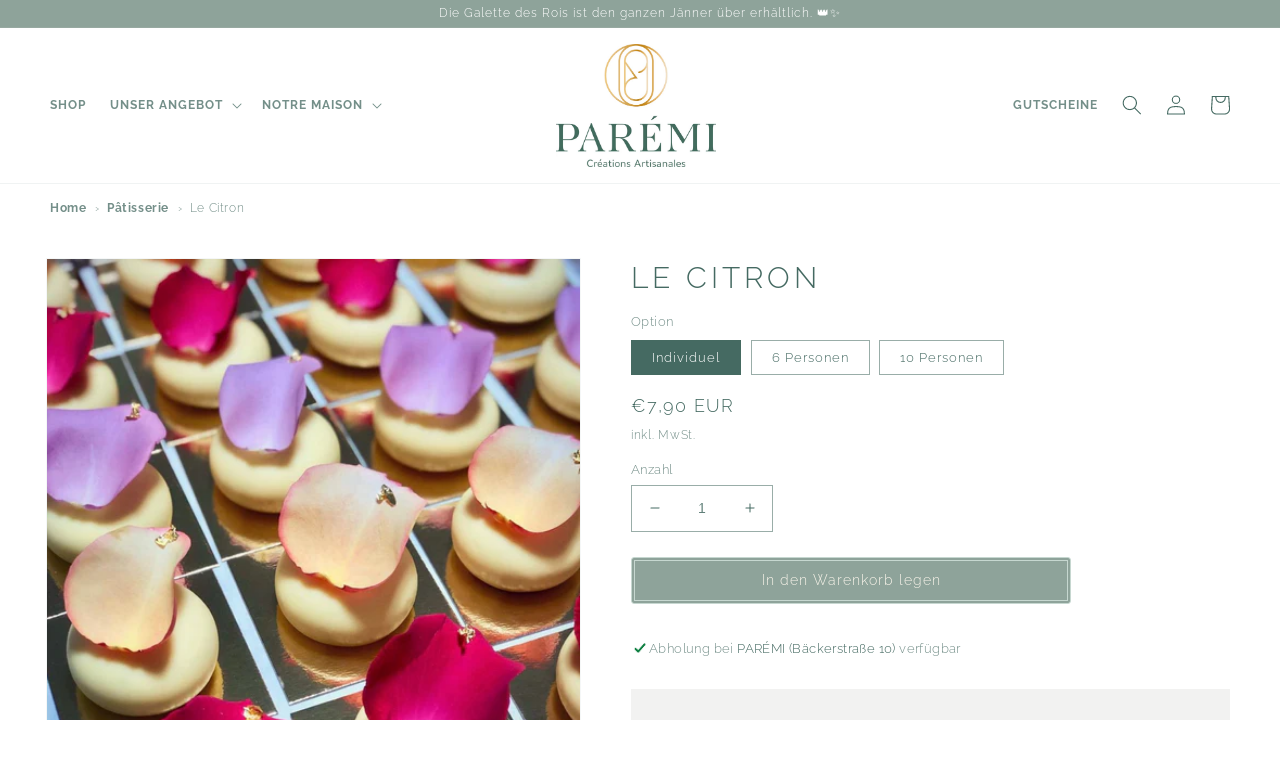

--- FILE ---
content_type: text/html; charset=utf-8
request_url: https://paremi.at/products/le-citron
body_size: 24392
content:
<!doctype html>
<html class="no-js" lang="de">
  <head>
    <meta charset="utf-8">
    <meta http-equiv="X-UA-Compatible" content="IE=edge">
    <meta name="viewport" content="width=device-width,initial-scale=1">
    <meta name="theme-color" content="">

    
    
    <link rel="canonical" href="https://paremi.at/products/le-citron">
    <link rel="preconnect" href="https://cdn.shopify.com" crossorigin><link rel="icon" type="image/png" href="//paremi.at/cdn/shop/files/favicon-icon.png?crop=center&height=32&v=1669905689&width=32"><link rel="preconnect" href="https://fonts.shopifycdn.com" crossorigin><title>
      Le Citron
 &ndash; PARÉMI Webshop</title>

    
      <meta name="description" content="Zitronen - Mascarponecrème mit einem Pinienkernenkrokantboden, umhüllt in weißer Valrhona Ivoire Schokolade   Allergene: A, C, E, F, G, H">
    

    

<meta property="og:site_name" content="PARÉMI Webshop">
<meta property="og:url" content="https://paremi.at/products/le-citron">
<meta property="og:title" content="Le Citron">
<meta property="og:type" content="product">
<meta property="og:description" content="Zitronen - Mascarponecrème mit einem Pinienkernenkrokantboden, umhüllt in weißer Valrhona Ivoire Schokolade   Allergene: A, C, E, F, G, H"><meta property="og:image" content="http://paremi.at/cdn/shop/products/le-citron.jpg?v=1668622080">
  <meta property="og:image:secure_url" content="https://paremi.at/cdn/shop/products/le-citron.jpg?v=1668622080">
  <meta property="og:image:width" content="1124">
  <meta property="og:image:height" content="1190"><meta property="og:price:amount" content="7,90">
  <meta property="og:price:currency" content="EUR"><meta name="twitter:card" content="summary_large_image">
<meta name="twitter:title" content="Le Citron">
<meta name="twitter:description" content="Zitronen - Mascarponecrème mit einem Pinienkernenkrokantboden, umhüllt in weißer Valrhona Ivoire Schokolade   Allergene: A, C, E, F, G, H">


    <script src="//paremi.at/cdn/shop/t/2/assets/global.js?v=149496944046504657681666738713" defer="defer"></script>
    <script>window.performance && window.performance.mark && window.performance.mark('shopify.content_for_header.start');</script><meta name="google-site-verification" content="KJCoYagHmQIjjsEgl96vgQOdjgsyx6_Hc2horOVpn1k">
<meta id="shopify-digital-wallet" name="shopify-digital-wallet" content="/62595596482/digital_wallets/dialog">
<meta name="shopify-checkout-api-token" content="c5af51199565b49cf68b505fb390b1d1">
<meta id="in-context-paypal-metadata" data-shop-id="62595596482" data-venmo-supported="false" data-environment="production" data-locale="de_DE" data-paypal-v4="true" data-currency="EUR">
<link rel="alternate" type="application/json+oembed" href="https://paremi.at/products/le-citron.oembed">
<script async="async" src="/checkouts/internal/preloads.js?locale=de-AT"></script>
<script id="apple-pay-shop-capabilities" type="application/json">{"shopId":62595596482,"countryCode":"AT","currencyCode":"EUR","merchantCapabilities":["supports3DS"],"merchantId":"gid:\/\/shopify\/Shop\/62595596482","merchantName":"PARÉMI Webshop","requiredBillingContactFields":["postalAddress","email","phone"],"requiredShippingContactFields":["postalAddress","email","phone"],"shippingType":"shipping","supportedNetworks":["visa","maestro","masterCard","amex"],"total":{"type":"pending","label":"PARÉMI Webshop","amount":"1.00"},"shopifyPaymentsEnabled":true,"supportsSubscriptions":true}</script>
<script id="shopify-features" type="application/json">{"accessToken":"c5af51199565b49cf68b505fb390b1d1","betas":["rich-media-storefront-analytics"],"domain":"paremi.at","predictiveSearch":true,"shopId":62595596482,"locale":"de"}</script>
<script>var Shopify = Shopify || {};
Shopify.shop = "paremi-shop.myshopify.com";
Shopify.locale = "de";
Shopify.currency = {"active":"EUR","rate":"1.0"};
Shopify.country = "AT";
Shopify.theme = {"name":"Paremi Theme","id":131679322306,"schema_name":"Dawn","schema_version":"7.0.1.1","theme_store_id":null,"role":"main"};
Shopify.theme.handle = "null";
Shopify.theme.style = {"id":null,"handle":null};
Shopify.cdnHost = "paremi.at/cdn";
Shopify.routes = Shopify.routes || {};
Shopify.routes.root = "/";</script>
<script type="module">!function(o){(o.Shopify=o.Shopify||{}).modules=!0}(window);</script>
<script>!function(o){function n(){var o=[];function n(){o.push(Array.prototype.slice.apply(arguments))}return n.q=o,n}var t=o.Shopify=o.Shopify||{};t.loadFeatures=n(),t.autoloadFeatures=n()}(window);</script>
<script id="shop-js-analytics" type="application/json">{"pageType":"product"}</script>
<script defer="defer" async type="module" src="//paremi.at/cdn/shopifycloud/shop-js/modules/v2/client.init-shop-cart-sync_D96QZrIF.de.esm.js"></script>
<script defer="defer" async type="module" src="//paremi.at/cdn/shopifycloud/shop-js/modules/v2/chunk.common_SV6uigsF.esm.js"></script>
<script type="module">
  await import("//paremi.at/cdn/shopifycloud/shop-js/modules/v2/client.init-shop-cart-sync_D96QZrIF.de.esm.js");
await import("//paremi.at/cdn/shopifycloud/shop-js/modules/v2/chunk.common_SV6uigsF.esm.js");

  window.Shopify.SignInWithShop?.initShopCartSync?.({"fedCMEnabled":true,"windoidEnabled":true});

</script>
<script id="__st">var __st={"a":62595596482,"offset":3600,"reqid":"48414c95-2c24-4f63-be33-602bafe6b94f-1768375969","pageurl":"paremi.at\/products\/le-citron","u":"4b15671de865","p":"product","rtyp":"product","rid":7563543969986};</script>
<script>window.ShopifyPaypalV4VisibilityTracking = true;</script>
<script id="captcha-bootstrap">!function(){'use strict';const t='contact',e='account',n='new_comment',o=[[t,t],['blogs',n],['comments',n],[t,'customer']],c=[[e,'customer_login'],[e,'guest_login'],[e,'recover_customer_password'],[e,'create_customer']],r=t=>t.map((([t,e])=>`form[action*='/${t}']:not([data-nocaptcha='true']) input[name='form_type'][value='${e}']`)).join(','),a=t=>()=>t?[...document.querySelectorAll(t)].map((t=>t.form)):[];function s(){const t=[...o],e=r(t);return a(e)}const i='password',u='form_key',d=['recaptcha-v3-token','g-recaptcha-response','h-captcha-response',i],f=()=>{try{return window.sessionStorage}catch{return}},m='__shopify_v',_=t=>t.elements[u];function p(t,e,n=!1){try{const o=window.sessionStorage,c=JSON.parse(o.getItem(e)),{data:r}=function(t){const{data:e,action:n}=t;return t[m]||n?{data:e,action:n}:{data:t,action:n}}(c);for(const[e,n]of Object.entries(r))t.elements[e]&&(t.elements[e].value=n);n&&o.removeItem(e)}catch(o){console.error('form repopulation failed',{error:o})}}const l='form_type',E='cptcha';function T(t){t.dataset[E]=!0}const w=window,h=w.document,L='Shopify',v='ce_forms',y='captcha';let A=!1;((t,e)=>{const n=(g='f06e6c50-85a8-45c8-87d0-21a2b65856fe',I='https://cdn.shopify.com/shopifycloud/storefront-forms-hcaptcha/ce_storefront_forms_captcha_hcaptcha.v1.5.2.iife.js',D={infoText:'Durch hCaptcha geschützt',privacyText:'Datenschutz',termsText:'Allgemeine Geschäftsbedingungen'},(t,e,n)=>{const o=w[L][v],c=o.bindForm;if(c)return c(t,g,e,D).then(n);var r;o.q.push([[t,g,e,D],n]),r=I,A||(h.body.append(Object.assign(h.createElement('script'),{id:'captcha-provider',async:!0,src:r})),A=!0)});var g,I,D;w[L]=w[L]||{},w[L][v]=w[L][v]||{},w[L][v].q=[],w[L][y]=w[L][y]||{},w[L][y].protect=function(t,e){n(t,void 0,e),T(t)},Object.freeze(w[L][y]),function(t,e,n,w,h,L){const[v,y,A,g]=function(t,e,n){const i=e?o:[],u=t?c:[],d=[...i,...u],f=r(d),m=r(i),_=r(d.filter((([t,e])=>n.includes(e))));return[a(f),a(m),a(_),s()]}(w,h,L),I=t=>{const e=t.target;return e instanceof HTMLFormElement?e:e&&e.form},D=t=>v().includes(t);t.addEventListener('submit',(t=>{const e=I(t);if(!e)return;const n=D(e)&&!e.dataset.hcaptchaBound&&!e.dataset.recaptchaBound,o=_(e),c=g().includes(e)&&(!o||!o.value);(n||c)&&t.preventDefault(),c&&!n&&(function(t){try{if(!f())return;!function(t){const e=f();if(!e)return;const n=_(t);if(!n)return;const o=n.value;o&&e.removeItem(o)}(t);const e=Array.from(Array(32),(()=>Math.random().toString(36)[2])).join('');!function(t,e){_(t)||t.append(Object.assign(document.createElement('input'),{type:'hidden',name:u})),t.elements[u].value=e}(t,e),function(t,e){const n=f();if(!n)return;const o=[...t.querySelectorAll(`input[type='${i}']`)].map((({name:t})=>t)),c=[...d,...o],r={};for(const[a,s]of new FormData(t).entries())c.includes(a)||(r[a]=s);n.setItem(e,JSON.stringify({[m]:1,action:t.action,data:r}))}(t,e)}catch(e){console.error('failed to persist form',e)}}(e),e.submit())}));const S=(t,e)=>{t&&!t.dataset[E]&&(n(t,e.some((e=>e===t))),T(t))};for(const o of['focusin','change'])t.addEventListener(o,(t=>{const e=I(t);D(e)&&S(e,y())}));const B=e.get('form_key'),M=e.get(l),P=B&&M;t.addEventListener('DOMContentLoaded',(()=>{const t=y();if(P)for(const e of t)e.elements[l].value===M&&p(e,B);[...new Set([...A(),...v().filter((t=>'true'===t.dataset.shopifyCaptcha))])].forEach((e=>S(e,t)))}))}(h,new URLSearchParams(w.location.search),n,t,e,['guest_login'])})(!0,!0)}();</script>
<script integrity="sha256-4kQ18oKyAcykRKYeNunJcIwy7WH5gtpwJnB7kiuLZ1E=" data-source-attribution="shopify.loadfeatures" defer="defer" src="//paremi.at/cdn/shopifycloud/storefront/assets/storefront/load_feature-a0a9edcb.js" crossorigin="anonymous"></script>
<script data-source-attribution="shopify.dynamic_checkout.dynamic.init">var Shopify=Shopify||{};Shopify.PaymentButton=Shopify.PaymentButton||{isStorefrontPortableWallets:!0,init:function(){window.Shopify.PaymentButton.init=function(){};var t=document.createElement("script");t.src="https://paremi.at/cdn/shopifycloud/portable-wallets/latest/portable-wallets.de.js",t.type="module",document.head.appendChild(t)}};
</script>
<script data-source-attribution="shopify.dynamic_checkout.buyer_consent">
  function portableWalletsHideBuyerConsent(e){var t=document.getElementById("shopify-buyer-consent"),n=document.getElementById("shopify-subscription-policy-button");t&&n&&(t.classList.add("hidden"),t.setAttribute("aria-hidden","true"),n.removeEventListener("click",e))}function portableWalletsShowBuyerConsent(e){var t=document.getElementById("shopify-buyer-consent"),n=document.getElementById("shopify-subscription-policy-button");t&&n&&(t.classList.remove("hidden"),t.removeAttribute("aria-hidden"),n.addEventListener("click",e))}window.Shopify?.PaymentButton&&(window.Shopify.PaymentButton.hideBuyerConsent=portableWalletsHideBuyerConsent,window.Shopify.PaymentButton.showBuyerConsent=portableWalletsShowBuyerConsent);
</script>
<script data-source-attribution="shopify.dynamic_checkout.cart.bootstrap">document.addEventListener("DOMContentLoaded",(function(){function t(){return document.querySelector("shopify-accelerated-checkout-cart, shopify-accelerated-checkout")}if(t())Shopify.PaymentButton.init();else{new MutationObserver((function(e,n){t()&&(Shopify.PaymentButton.init(),n.disconnect())})).observe(document.body,{childList:!0,subtree:!0})}}));
</script>
<script id='scb4127' type='text/javascript' async='' src='https://paremi.at/cdn/shopifycloud/privacy-banner/storefront-banner.js'></script><link id="shopify-accelerated-checkout-styles" rel="stylesheet" media="screen" href="https://paremi.at/cdn/shopifycloud/portable-wallets/latest/accelerated-checkout-backwards-compat.css" crossorigin="anonymous">
<style id="shopify-accelerated-checkout-cart">
        #shopify-buyer-consent {
  margin-top: 1em;
  display: inline-block;
  width: 100%;
}

#shopify-buyer-consent.hidden {
  display: none;
}

#shopify-subscription-policy-button {
  background: none;
  border: none;
  padding: 0;
  text-decoration: underline;
  font-size: inherit;
  cursor: pointer;
}

#shopify-subscription-policy-button::before {
  box-shadow: none;
}

      </style>
<script id="sections-script" data-sections="header,footer" defer="defer" src="//paremi.at/cdn/shop/t/2/compiled_assets/scripts.js?1705"></script>
<script>window.performance && window.performance.mark && window.performance.mark('shopify.content_for_header.end');</script>


    <style data-shopify>
      @font-face {
  font-family: Raleway;
  font-weight: 300;
  font-style: normal;
  font-display: swap;
  src: url("//paremi.at/cdn/fonts/raleway/raleway_n3.8b41f9f76b3ea43a64923d0e171aec8d8d64ca51.woff2") format("woff2"),
       url("//paremi.at/cdn/fonts/raleway/raleway_n3.0f52cef63575e7aefb853e37056ce58cecface1a.woff") format("woff");
}

      @font-face {
  font-family: Raleway;
  font-weight: 700;
  font-style: normal;
  font-display: swap;
  src: url("//paremi.at/cdn/fonts/raleway/raleway_n7.740cf9e1e4566800071db82eeca3cca45f43ba63.woff2") format("woff2"),
       url("//paremi.at/cdn/fonts/raleway/raleway_n7.84943791ecde186400af8db54cf3b5b5e5049a8f.woff") format("woff");
}

      @font-face {
  font-family: Raleway;
  font-weight: 300;
  font-style: italic;
  font-display: swap;
  src: url("//paremi.at/cdn/fonts/raleway/raleway_i3.732a842f1e4ed33e866d15a6a2d610cca4357b52.woff2") format("woff2"),
       url("//paremi.at/cdn/fonts/raleway/raleway_i3.0408a5932dd3b98d37ef870ff904abe87b8fc722.woff") format("woff");
}

      @font-face {
  font-family: Raleway;
  font-weight: 700;
  font-style: italic;
  font-display: swap;
  src: url("//paremi.at/cdn/fonts/raleway/raleway_i7.6d68e3c55f3382a6b4f1173686f538d89ce56dbc.woff2") format("woff2"),
       url("//paremi.at/cdn/fonts/raleway/raleway_i7.ed82a5a5951418ec5b6b0a5010cb65216574b2bd.woff") format("woff");
}

      @font-face {
  font-family: Raleway;
  font-weight: 300;
  font-style: normal;
  font-display: swap;
  src: url("//paremi.at/cdn/fonts/raleway/raleway_n3.8b41f9f76b3ea43a64923d0e171aec8d8d64ca51.woff2") format("woff2"),
       url("//paremi.at/cdn/fonts/raleway/raleway_n3.0f52cef63575e7aefb853e37056ce58cecface1a.woff") format("woff");
}


      :root {
        --font-body-family: Raleway, sans-serif;
        --font-body-style: normal;
        --font-body-weight: 300;
        --font-body-weight-bold: 600;

        --font-heading-family: Raleway, sans-serif;
        --font-heading-style: normal;
        --font-heading-weight: 300;

        --font-body-scale: 1.0;
        --font-heading-scale: 1.0;

        --color-base-text: 69, 106, 98;
        --color-shadow: 69, 106, 98;
        --color-base-background-1: 255, 255, 255;
        --color-base-background-2: 247, 243, 233;
        --color-base-solid-button-labels: 247, 243, 233;
        --color-base-outline-button-labels: 184, 205, 196;
        --color-base-accent-1: 142, 163, 154;
        --color-base-accent-2: 162, 194, 180;
        --payment-terms-background-color: #fff;

        --gradient-base-background-1: #fff;
        --gradient-base-background-2: #f7f3e9;
        --gradient-base-accent-1: #8ea39a;
        --gradient-base-accent-2: #a2c2b4;

        --media-padding: px;
        --media-border-opacity: 0.05;
        --media-border-width: 1px;
        --media-radius: 0px;
        --media-shadow-opacity: 0.0;
        --media-shadow-horizontal-offset: 0px;
        --media-shadow-vertical-offset: 4px;
        --media-shadow-blur-radius: 5px;
        --media-shadow-visible: 0;

        --page-width: 130rem;
        --page-width-margin: 0rem;

        --product-card-image-padding: 0.0rem;
        --product-card-corner-radius: 0.0rem;
        --product-card-text-alignment: left;
        --product-card-border-width: 0.0rem;
        --product-card-border-opacity: 0.1;
        --product-card-shadow-opacity: 0.0;
        --product-card-shadow-visible: 0;
        --product-card-shadow-horizontal-offset: 0.0rem;
        --product-card-shadow-vertical-offset: 0.4rem;
        --product-card-shadow-blur-radius: 0.5rem;

        --collection-card-image-padding: 0.0rem;
        --collection-card-corner-radius: 0.0rem;
        --collection-card-text-alignment: left;
        --collection-card-border-width: 0.0rem;
        --collection-card-border-opacity: 0.1;
        --collection-card-shadow-opacity: 0.0;
        --collection-card-shadow-visible: 0;
        --collection-card-shadow-horizontal-offset: 0.0rem;
        --collection-card-shadow-vertical-offset: 0.4rem;
        --collection-card-shadow-blur-radius: 0.5rem;

        --blog-card-image-padding: 0.0rem;
        --blog-card-corner-radius: 0.0rem;
        --blog-card-text-alignment: left;
        --blog-card-border-width: 0.0rem;
        --blog-card-border-opacity: 0.1;
        --blog-card-shadow-opacity: 0.0;
        --blog-card-shadow-visible: 0;
        --blog-card-shadow-horizontal-offset: 0.0rem;
        --blog-card-shadow-vertical-offset: 0.4rem;
        --blog-card-shadow-blur-radius: 0.5rem;

        --badge-corner-radius: 4.0rem;

        --popup-border-width: 1px;
        --popup-border-opacity: 0.1;
        --popup-corner-radius: 0px;
        --popup-shadow-opacity: 0.0;
        --popup-shadow-horizontal-offset: 0px;
        --popup-shadow-vertical-offset: 4px;
        --popup-shadow-blur-radius: 5px;

        --drawer-border-width: 1px;
        --drawer-border-opacity: 0.1;
        --drawer-shadow-opacity: 0.0;
        --drawer-shadow-horizontal-offset: 0px;
        --drawer-shadow-vertical-offset: 4px;
        --drawer-shadow-blur-radius: 5px;

        --spacing-sections-desktop: 0px;
        --spacing-sections-mobile: 0px;

        --grid-desktop-vertical-spacing: 8px;
        --grid-desktop-horizontal-spacing: 8px;
        --grid-mobile-vertical-spacing: 4px;
        --grid-mobile-horizontal-spacing: 4px;

        --text-boxes-border-opacity: 0.1;
        --text-boxes-border-width: 0px;
        --text-boxes-radius: 0px;
        --text-boxes-shadow-opacity: 0.0;
        --text-boxes-shadow-visible: 0;
        --text-boxes-shadow-horizontal-offset: 0px;
        --text-boxes-shadow-vertical-offset: 4px;
        --text-boxes-shadow-blur-radius: 5px;

        --buttons-radius: 2px;
        --buttons-radius-outset: 3px;
        --buttons-border-width: 1px;
        --buttons-border-opacity: 1.0;
        --buttons-shadow-opacity: 0.0;
        --buttons-shadow-visible: 0;
        --buttons-shadow-horizontal-offset: 0px;
        --buttons-shadow-vertical-offset: 4px;
        --buttons-shadow-blur-radius: 5px;
        --buttons-border-offset: 0.3px;

        --inputs-radius: 0px;
        --inputs-border-width: 1px;
        --inputs-border-opacity: 0.55;
        --inputs-shadow-opacity: 0.0;
        --inputs-shadow-horizontal-offset: 0px;
        --inputs-margin-offset: 0px;
        --inputs-shadow-vertical-offset: 4px;
        --inputs-shadow-blur-radius: 5px;
        --inputs-radius-outset: 0px;

        --variant-pills-radius: 40px;
        --variant-pills-border-width: 1px;
        --variant-pills-border-opacity: 0.55;
        --variant-pills-shadow-opacity: 0.0;
        --variant-pills-shadow-horizontal-offset: 0px;
        --variant-pills-shadow-vertical-offset: 4px;
        --variant-pills-shadow-blur-radius: 5px;
      }

      *,
      *::before,
      *::after {
        box-sizing: inherit;
      }

      html {
        box-sizing: border-box;
        font-size: calc(var(--font-body-scale) * 62.5%);
        height: 100%;
      }

      body {
        display: grid;
        grid-template-rows: auto auto 1fr auto;
        grid-template-columns: 100%;
        min-height: 100%;
        margin: 0;
        font-size: 1.4rem;
        letter-spacing: 0.06rem;
        line-height: calc(1 + 0.6 / var(--font-body-scale));
        font-family: var(--font-body-family);
        font-style: var(--font-body-style);
        font-weight: var(--font-body-weight);
      }

      @media screen and (min-width: 750px) {
        body {
          font-size: 1.4rem;
        }
      }
    </style>

    <link href="//paremi.at/cdn/shop/t/2/assets/base.css?v=176138469538374935391702391414" rel="stylesheet" type="text/css" media="all" />
<link rel="preload" as="font" href="//paremi.at/cdn/fonts/raleway/raleway_n3.8b41f9f76b3ea43a64923d0e171aec8d8d64ca51.woff2" type="font/woff2" crossorigin><link rel="preload" as="font" href="//paremi.at/cdn/fonts/raleway/raleway_n3.8b41f9f76b3ea43a64923d0e171aec8d8d64ca51.woff2" type="font/woff2" crossorigin><link rel="stylesheet" href="//paremi.at/cdn/shop/t/2/assets/component-predictive-search.css?v=83512081251802922551666738712" media="print" onload="this.media='all'"><script>document.documentElement.className = document.documentElement.className.replace('no-js', 'js');
    if (Shopify.designMode) {
      document.documentElement.classList.add('shopify-design-mode');
    }
    </script>

    <script src="https://ajax.googleapis.com/ajax/libs/jquery/2.2.3/jquery.min.js" type="text/javascript"></script>
  <link href="https://monorail-edge.shopifysvc.com" rel="dns-prefetch">
<script>(function(){if ("sendBeacon" in navigator && "performance" in window) {try {var session_token_from_headers = performance.getEntriesByType('navigation')[0].serverTiming.find(x => x.name == '_s').description;} catch {var session_token_from_headers = undefined;}var session_cookie_matches = document.cookie.match(/_shopify_s=([^;]*)/);var session_token_from_cookie = session_cookie_matches && session_cookie_matches.length === 2 ? session_cookie_matches[1] : "";var session_token = session_token_from_headers || session_token_from_cookie || "";function handle_abandonment_event(e) {var entries = performance.getEntries().filter(function(entry) {return /monorail-edge.shopifysvc.com/.test(entry.name);});if (!window.abandonment_tracked && entries.length === 0) {window.abandonment_tracked = true;var currentMs = Date.now();var navigation_start = performance.timing.navigationStart;var payload = {shop_id: 62595596482,url: window.location.href,navigation_start,duration: currentMs - navigation_start,session_token,page_type: "product"};window.navigator.sendBeacon("https://monorail-edge.shopifysvc.com/v1/produce", JSON.stringify({schema_id: "online_store_buyer_site_abandonment/1.1",payload: payload,metadata: {event_created_at_ms: currentMs,event_sent_at_ms: currentMs}}));}}window.addEventListener('pagehide', handle_abandonment_event);}}());</script>
<script id="web-pixels-manager-setup">(function e(e,d,r,n,o){if(void 0===o&&(o={}),!Boolean(null===(a=null===(i=window.Shopify)||void 0===i?void 0:i.analytics)||void 0===a?void 0:a.replayQueue)){var i,a;window.Shopify=window.Shopify||{};var t=window.Shopify;t.analytics=t.analytics||{};var s=t.analytics;s.replayQueue=[],s.publish=function(e,d,r){return s.replayQueue.push([e,d,r]),!0};try{self.performance.mark("wpm:start")}catch(e){}var l=function(){var e={modern:/Edge?\/(1{2}[4-9]|1[2-9]\d|[2-9]\d{2}|\d{4,})\.\d+(\.\d+|)|Firefox\/(1{2}[4-9]|1[2-9]\d|[2-9]\d{2}|\d{4,})\.\d+(\.\d+|)|Chrom(ium|e)\/(9{2}|\d{3,})\.\d+(\.\d+|)|(Maci|X1{2}).+ Version\/(15\.\d+|(1[6-9]|[2-9]\d|\d{3,})\.\d+)([,.]\d+|)( \(\w+\)|)( Mobile\/\w+|) Safari\/|Chrome.+OPR\/(9{2}|\d{3,})\.\d+\.\d+|(CPU[ +]OS|iPhone[ +]OS|CPU[ +]iPhone|CPU IPhone OS|CPU iPad OS)[ +]+(15[._]\d+|(1[6-9]|[2-9]\d|\d{3,})[._]\d+)([._]\d+|)|Android:?[ /-](13[3-9]|1[4-9]\d|[2-9]\d{2}|\d{4,})(\.\d+|)(\.\d+|)|Android.+Firefox\/(13[5-9]|1[4-9]\d|[2-9]\d{2}|\d{4,})\.\d+(\.\d+|)|Android.+Chrom(ium|e)\/(13[3-9]|1[4-9]\d|[2-9]\d{2}|\d{4,})\.\d+(\.\d+|)|SamsungBrowser\/([2-9]\d|\d{3,})\.\d+/,legacy:/Edge?\/(1[6-9]|[2-9]\d|\d{3,})\.\d+(\.\d+|)|Firefox\/(5[4-9]|[6-9]\d|\d{3,})\.\d+(\.\d+|)|Chrom(ium|e)\/(5[1-9]|[6-9]\d|\d{3,})\.\d+(\.\d+|)([\d.]+$|.*Safari\/(?![\d.]+ Edge\/[\d.]+$))|(Maci|X1{2}).+ Version\/(10\.\d+|(1[1-9]|[2-9]\d|\d{3,})\.\d+)([,.]\d+|)( \(\w+\)|)( Mobile\/\w+|) Safari\/|Chrome.+OPR\/(3[89]|[4-9]\d|\d{3,})\.\d+\.\d+|(CPU[ +]OS|iPhone[ +]OS|CPU[ +]iPhone|CPU IPhone OS|CPU iPad OS)[ +]+(10[._]\d+|(1[1-9]|[2-9]\d|\d{3,})[._]\d+)([._]\d+|)|Android:?[ /-](13[3-9]|1[4-9]\d|[2-9]\d{2}|\d{4,})(\.\d+|)(\.\d+|)|Mobile Safari.+OPR\/([89]\d|\d{3,})\.\d+\.\d+|Android.+Firefox\/(13[5-9]|1[4-9]\d|[2-9]\d{2}|\d{4,})\.\d+(\.\d+|)|Android.+Chrom(ium|e)\/(13[3-9]|1[4-9]\d|[2-9]\d{2}|\d{4,})\.\d+(\.\d+|)|Android.+(UC? ?Browser|UCWEB|U3)[ /]?(15\.([5-9]|\d{2,})|(1[6-9]|[2-9]\d|\d{3,})\.\d+)\.\d+|SamsungBrowser\/(5\.\d+|([6-9]|\d{2,})\.\d+)|Android.+MQ{2}Browser\/(14(\.(9|\d{2,})|)|(1[5-9]|[2-9]\d|\d{3,})(\.\d+|))(\.\d+|)|K[Aa][Ii]OS\/(3\.\d+|([4-9]|\d{2,})\.\d+)(\.\d+|)/},d=e.modern,r=e.legacy,n=navigator.userAgent;return n.match(d)?"modern":n.match(r)?"legacy":"unknown"}(),u="modern"===l?"modern":"legacy",c=(null!=n?n:{modern:"",legacy:""})[u],f=function(e){return[e.baseUrl,"/wpm","/b",e.hashVersion,"modern"===e.buildTarget?"m":"l",".js"].join("")}({baseUrl:d,hashVersion:r,buildTarget:u}),m=function(e){var d=e.version,r=e.bundleTarget,n=e.surface,o=e.pageUrl,i=e.monorailEndpoint;return{emit:function(e){var a=e.status,t=e.errorMsg,s=(new Date).getTime(),l=JSON.stringify({metadata:{event_sent_at_ms:s},events:[{schema_id:"web_pixels_manager_load/3.1",payload:{version:d,bundle_target:r,page_url:o,status:a,surface:n,error_msg:t},metadata:{event_created_at_ms:s}}]});if(!i)return console&&console.warn&&console.warn("[Web Pixels Manager] No Monorail endpoint provided, skipping logging."),!1;try{return self.navigator.sendBeacon.bind(self.navigator)(i,l)}catch(e){}var u=new XMLHttpRequest;try{return u.open("POST",i,!0),u.setRequestHeader("Content-Type","text/plain"),u.send(l),!0}catch(e){return console&&console.warn&&console.warn("[Web Pixels Manager] Got an unhandled error while logging to Monorail."),!1}}}}({version:r,bundleTarget:l,surface:e.surface,pageUrl:self.location.href,monorailEndpoint:e.monorailEndpoint});try{o.browserTarget=l,function(e){var d=e.src,r=e.async,n=void 0===r||r,o=e.onload,i=e.onerror,a=e.sri,t=e.scriptDataAttributes,s=void 0===t?{}:t,l=document.createElement("script"),u=document.querySelector("head"),c=document.querySelector("body");if(l.async=n,l.src=d,a&&(l.integrity=a,l.crossOrigin="anonymous"),s)for(var f in s)if(Object.prototype.hasOwnProperty.call(s,f))try{l.dataset[f]=s[f]}catch(e){}if(o&&l.addEventListener("load",o),i&&l.addEventListener("error",i),u)u.appendChild(l);else{if(!c)throw new Error("Did not find a head or body element to append the script");c.appendChild(l)}}({src:f,async:!0,onload:function(){if(!function(){var e,d;return Boolean(null===(d=null===(e=window.Shopify)||void 0===e?void 0:e.analytics)||void 0===d?void 0:d.initialized)}()){var d=window.webPixelsManager.init(e)||void 0;if(d){var r=window.Shopify.analytics;r.replayQueue.forEach((function(e){var r=e[0],n=e[1],o=e[2];d.publishCustomEvent(r,n,o)})),r.replayQueue=[],r.publish=d.publishCustomEvent,r.visitor=d.visitor,r.initialized=!0}}},onerror:function(){return m.emit({status:"failed",errorMsg:"".concat(f," has failed to load")})},sri:function(e){var d=/^sha384-[A-Za-z0-9+/=]+$/;return"string"==typeof e&&d.test(e)}(c)?c:"",scriptDataAttributes:o}),m.emit({status:"loading"})}catch(e){m.emit({status:"failed",errorMsg:(null==e?void 0:e.message)||"Unknown error"})}}})({shopId: 62595596482,storefrontBaseUrl: "https://paremi.at",extensionsBaseUrl: "https://extensions.shopifycdn.com/cdn/shopifycloud/web-pixels-manager",monorailEndpoint: "https://monorail-edge.shopifysvc.com/unstable/produce_batch",surface: "storefront-renderer",enabledBetaFlags: ["2dca8a86","a0d5f9d2"],webPixelsConfigList: [{"id":"1569030484","configuration":"{\"config\":\"{\\\"pixel_id\\\":\\\"GT-5NPLLKCC\\\",\\\"gtag_events\\\":[{\\\"type\\\":\\\"purchase\\\",\\\"action_label\\\":\\\"MC-M04T8ZDKNT\\\"},{\\\"type\\\":\\\"page_view\\\",\\\"action_label\\\":\\\"MC-M04T8ZDKNT\\\"},{\\\"type\\\":\\\"view_item\\\",\\\"action_label\\\":\\\"MC-M04T8ZDKNT\\\"}],\\\"enable_monitoring_mode\\\":false}\"}","eventPayloadVersion":"v1","runtimeContext":"OPEN","scriptVersion":"b2a88bafab3e21179ed38636efcd8a93","type":"APP","apiClientId":1780363,"privacyPurposes":[],"dataSharingAdjustments":{"protectedCustomerApprovalScopes":["read_customer_address","read_customer_email","read_customer_name","read_customer_personal_data","read_customer_phone"]}},{"id":"shopify-app-pixel","configuration":"{}","eventPayloadVersion":"v1","runtimeContext":"STRICT","scriptVersion":"0450","apiClientId":"shopify-pixel","type":"APP","privacyPurposes":["ANALYTICS","MARKETING"]},{"id":"shopify-custom-pixel","eventPayloadVersion":"v1","runtimeContext":"LAX","scriptVersion":"0450","apiClientId":"shopify-pixel","type":"CUSTOM","privacyPurposes":["ANALYTICS","MARKETING"]}],isMerchantRequest: false,initData: {"shop":{"name":"PARÉMI Webshop","paymentSettings":{"currencyCode":"EUR"},"myshopifyDomain":"paremi-shop.myshopify.com","countryCode":"AT","storefrontUrl":"https:\/\/paremi.at"},"customer":null,"cart":null,"checkout":null,"productVariants":[{"price":{"amount":7.9,"currencyCode":"EUR"},"product":{"title":"Le Citron","vendor":"Parémi Webshop","id":"7563543969986","untranslatedTitle":"Le Citron","url":"\/products\/le-citron","type":"Pâtisseries"},"id":"42646867771586","image":{"src":"\/\/paremi.at\/cdn\/shop\/products\/le-citron.jpg?v=1668622080"},"sku":"","title":"Individuel","untranslatedTitle":"Individuel"},{"price":{"amount":55.0,"currencyCode":"EUR"},"product":{"title":"Le Citron","vendor":"Parémi Webshop","id":"7563543969986","untranslatedTitle":"Le Citron","url":"\/products\/le-citron","type":"Pâtisseries"},"id":"42845625581762","image":{"src":"\/\/paremi.at\/cdn\/shop\/products\/Le_Citron_6Personen.jpg?v=1673635892"},"sku":"","title":"6 Personen","untranslatedTitle":"6 Personen"},{"price":{"amount":85.0,"currencyCode":"EUR"},"product":{"title":"Le Citron","vendor":"Parémi Webshop","id":"7563543969986","untranslatedTitle":"Le Citron","url":"\/products\/le-citron","type":"Pâtisseries"},"id":"42845632987330","image":{"src":"\/\/paremi.at\/cdn\/shop\/products\/Le_Citron_10Personen.jpg?v=1673635968"},"sku":"","title":"10 Personen","untranslatedTitle":"10 Personen"}],"purchasingCompany":null},},"https://paremi.at/cdn","7cecd0b6w90c54c6cpe92089d5m57a67346",{"modern":"","legacy":""},{"shopId":"62595596482","storefrontBaseUrl":"https:\/\/paremi.at","extensionBaseUrl":"https:\/\/extensions.shopifycdn.com\/cdn\/shopifycloud\/web-pixels-manager","surface":"storefront-renderer","enabledBetaFlags":"[\"2dca8a86\", \"a0d5f9d2\"]","isMerchantRequest":"false","hashVersion":"7cecd0b6w90c54c6cpe92089d5m57a67346","publish":"custom","events":"[[\"page_viewed\",{}],[\"product_viewed\",{\"productVariant\":{\"price\":{\"amount\":7.9,\"currencyCode\":\"EUR\"},\"product\":{\"title\":\"Le Citron\",\"vendor\":\"Parémi Webshop\",\"id\":\"7563543969986\",\"untranslatedTitle\":\"Le Citron\",\"url\":\"\/products\/le-citron\",\"type\":\"Pâtisseries\"},\"id\":\"42646867771586\",\"image\":{\"src\":\"\/\/paremi.at\/cdn\/shop\/products\/le-citron.jpg?v=1668622080\"},\"sku\":\"\",\"title\":\"Individuel\",\"untranslatedTitle\":\"Individuel\"}}]]"});</script><script>
  window.ShopifyAnalytics = window.ShopifyAnalytics || {};
  window.ShopifyAnalytics.meta = window.ShopifyAnalytics.meta || {};
  window.ShopifyAnalytics.meta.currency = 'EUR';
  var meta = {"product":{"id":7563543969986,"gid":"gid:\/\/shopify\/Product\/7563543969986","vendor":"Parémi Webshop","type":"Pâtisseries","handle":"le-citron","variants":[{"id":42646867771586,"price":790,"name":"Le Citron - Individuel","public_title":"Individuel","sku":""},{"id":42845625581762,"price":5500,"name":"Le Citron - 6 Personen","public_title":"6 Personen","sku":""},{"id":42845632987330,"price":8500,"name":"Le Citron - 10 Personen","public_title":"10 Personen","sku":""}],"remote":false},"page":{"pageType":"product","resourceType":"product","resourceId":7563543969986,"requestId":"48414c95-2c24-4f63-be33-602bafe6b94f-1768375969"}};
  for (var attr in meta) {
    window.ShopifyAnalytics.meta[attr] = meta[attr];
  }
</script>
<script class="analytics">
  (function () {
    var customDocumentWrite = function(content) {
      var jquery = null;

      if (window.jQuery) {
        jquery = window.jQuery;
      } else if (window.Checkout && window.Checkout.$) {
        jquery = window.Checkout.$;
      }

      if (jquery) {
        jquery('body').append(content);
      }
    };

    var hasLoggedConversion = function(token) {
      if (token) {
        return document.cookie.indexOf('loggedConversion=' + token) !== -1;
      }
      return false;
    }

    var setCookieIfConversion = function(token) {
      if (token) {
        var twoMonthsFromNow = new Date(Date.now());
        twoMonthsFromNow.setMonth(twoMonthsFromNow.getMonth() + 2);

        document.cookie = 'loggedConversion=' + token + '; expires=' + twoMonthsFromNow;
      }
    }

    var trekkie = window.ShopifyAnalytics.lib = window.trekkie = window.trekkie || [];
    if (trekkie.integrations) {
      return;
    }
    trekkie.methods = [
      'identify',
      'page',
      'ready',
      'track',
      'trackForm',
      'trackLink'
    ];
    trekkie.factory = function(method) {
      return function() {
        var args = Array.prototype.slice.call(arguments);
        args.unshift(method);
        trekkie.push(args);
        return trekkie;
      };
    };
    for (var i = 0; i < trekkie.methods.length; i++) {
      var key = trekkie.methods[i];
      trekkie[key] = trekkie.factory(key);
    }
    trekkie.load = function(config) {
      trekkie.config = config || {};
      trekkie.config.initialDocumentCookie = document.cookie;
      var first = document.getElementsByTagName('script')[0];
      var script = document.createElement('script');
      script.type = 'text/javascript';
      script.onerror = function(e) {
        var scriptFallback = document.createElement('script');
        scriptFallback.type = 'text/javascript';
        scriptFallback.onerror = function(error) {
                var Monorail = {
      produce: function produce(monorailDomain, schemaId, payload) {
        var currentMs = new Date().getTime();
        var event = {
          schema_id: schemaId,
          payload: payload,
          metadata: {
            event_created_at_ms: currentMs,
            event_sent_at_ms: currentMs
          }
        };
        return Monorail.sendRequest("https://" + monorailDomain + "/v1/produce", JSON.stringify(event));
      },
      sendRequest: function sendRequest(endpointUrl, payload) {
        // Try the sendBeacon API
        if (window && window.navigator && typeof window.navigator.sendBeacon === 'function' && typeof window.Blob === 'function' && !Monorail.isIos12()) {
          var blobData = new window.Blob([payload], {
            type: 'text/plain'
          });

          if (window.navigator.sendBeacon(endpointUrl, blobData)) {
            return true;
          } // sendBeacon was not successful

        } // XHR beacon

        var xhr = new XMLHttpRequest();

        try {
          xhr.open('POST', endpointUrl);
          xhr.setRequestHeader('Content-Type', 'text/plain');
          xhr.send(payload);
        } catch (e) {
          console.log(e);
        }

        return false;
      },
      isIos12: function isIos12() {
        return window.navigator.userAgent.lastIndexOf('iPhone; CPU iPhone OS 12_') !== -1 || window.navigator.userAgent.lastIndexOf('iPad; CPU OS 12_') !== -1;
      }
    };
    Monorail.produce('monorail-edge.shopifysvc.com',
      'trekkie_storefront_load_errors/1.1',
      {shop_id: 62595596482,
      theme_id: 131679322306,
      app_name: "storefront",
      context_url: window.location.href,
      source_url: "//paremi.at/cdn/s/trekkie.storefront.55c6279c31a6628627b2ba1c5ff367020da294e2.min.js"});

        };
        scriptFallback.async = true;
        scriptFallback.src = '//paremi.at/cdn/s/trekkie.storefront.55c6279c31a6628627b2ba1c5ff367020da294e2.min.js';
        first.parentNode.insertBefore(scriptFallback, first);
      };
      script.async = true;
      script.src = '//paremi.at/cdn/s/trekkie.storefront.55c6279c31a6628627b2ba1c5ff367020da294e2.min.js';
      first.parentNode.insertBefore(script, first);
    };
    trekkie.load(
      {"Trekkie":{"appName":"storefront","development":false,"defaultAttributes":{"shopId":62595596482,"isMerchantRequest":null,"themeId":131679322306,"themeCityHash":"17135336693402749507","contentLanguage":"de","currency":"EUR","eventMetadataId":"41e55ef9-645c-4354-8c8c-926cdc6a69be"},"isServerSideCookieWritingEnabled":true,"monorailRegion":"shop_domain","enabledBetaFlags":["65f19447"]},"Session Attribution":{},"S2S":{"facebookCapiEnabled":false,"source":"trekkie-storefront-renderer","apiClientId":580111}}
    );

    var loaded = false;
    trekkie.ready(function() {
      if (loaded) return;
      loaded = true;

      window.ShopifyAnalytics.lib = window.trekkie;

      var originalDocumentWrite = document.write;
      document.write = customDocumentWrite;
      try { window.ShopifyAnalytics.merchantGoogleAnalytics.call(this); } catch(error) {};
      document.write = originalDocumentWrite;

      window.ShopifyAnalytics.lib.page(null,{"pageType":"product","resourceType":"product","resourceId":7563543969986,"requestId":"48414c95-2c24-4f63-be33-602bafe6b94f-1768375969","shopifyEmitted":true});

      var match = window.location.pathname.match(/checkouts\/(.+)\/(thank_you|post_purchase)/)
      var token = match? match[1]: undefined;
      if (!hasLoggedConversion(token)) {
        setCookieIfConversion(token);
        window.ShopifyAnalytics.lib.track("Viewed Product",{"currency":"EUR","variantId":42646867771586,"productId":7563543969986,"productGid":"gid:\/\/shopify\/Product\/7563543969986","name":"Le Citron - Individuel","price":"7.90","sku":"","brand":"Parémi Webshop","variant":"Individuel","category":"Pâtisseries","nonInteraction":true,"remote":false},undefined,undefined,{"shopifyEmitted":true});
      window.ShopifyAnalytics.lib.track("monorail:\/\/trekkie_storefront_viewed_product\/1.1",{"currency":"EUR","variantId":42646867771586,"productId":7563543969986,"productGid":"gid:\/\/shopify\/Product\/7563543969986","name":"Le Citron - Individuel","price":"7.90","sku":"","brand":"Parémi Webshop","variant":"Individuel","category":"Pâtisseries","nonInteraction":true,"remote":false,"referer":"https:\/\/paremi.at\/products\/le-citron"});
      }
    });


        var eventsListenerScript = document.createElement('script');
        eventsListenerScript.async = true;
        eventsListenerScript.src = "//paremi.at/cdn/shopifycloud/storefront/assets/shop_events_listener-3da45d37.js";
        document.getElementsByTagName('head')[0].appendChild(eventsListenerScript);

})();</script>
<script
  defer
  src="https://paremi.at/cdn/shopifycloud/perf-kit/shopify-perf-kit-3.0.3.min.js"
  data-application="storefront-renderer"
  data-shop-id="62595596482"
  data-render-region="gcp-us-east1"
  data-page-type="product"
  data-theme-instance-id="131679322306"
  data-theme-name="Dawn"
  data-theme-version="7.0.1.1"
  data-monorail-region="shop_domain"
  data-resource-timing-sampling-rate="10"
  data-shs="true"
  data-shs-beacon="true"
  data-shs-export-with-fetch="true"
  data-shs-logs-sample-rate="1"
  data-shs-beacon-endpoint="https://paremi.at/api/collect"
></script>
</head>

  <body id="le-citron" class="gradient">
    <a class="skip-to-content-link button visually-hidden" href="#MainContent">
      Direkt zum Inhalt
    </a><div id="shopify-section-announcement-bar" class="shopify-section"><div class="announcement-bar color-accent-1 gradient" role="region" aria-label="Ankündigung" ><div class="page-width">
                <p class="announcement-bar__message center h5">
                  Die Galette des Rois ist den ganzen Jänner über erhältlich. 👑✨
</p>
              </div></div>
</div>
    <div id="shopify-section-header" class="shopify-section section-header"><link rel="stylesheet" href="//paremi.at/cdn/shop/t/2/assets/component-list-menu.css?v=156837252107098545661699537024" media="print" onload="this.media='all'">
<link rel="stylesheet" href="//paremi.at/cdn/shop/t/2/assets/component-search.css?v=96455689198851321781666738712" media="print" onload="this.media='all'">
<link rel="stylesheet" href="//paremi.at/cdn/shop/t/2/assets/component-menu-drawer.css?v=182311192829367774911666738712" media="print" onload="this.media='all'">
<link rel="stylesheet" href="//paremi.at/cdn/shop/t/2/assets/component-cart-notification.css?v=157788703315223244781669745158" media="print" onload="this.media='all'">
<link rel="stylesheet" href="//paremi.at/cdn/shop/t/2/assets/component-cart-items.css?v=23917223812499722491666738711" media="print" onload="this.media='all'"><link rel="stylesheet" href="//paremi.at/cdn/shop/t/2/assets/component-price.css?v=65402837579211014041666738712" media="print" onload="this.media='all'">
  <link rel="stylesheet" href="//paremi.at/cdn/shop/t/2/assets/component-loading-overlay.css?v=167310470843593579841666738712" media="print" onload="this.media='all'"><link rel="stylesheet" href="//paremi.at/cdn/shop/t/2/assets/component-mega-menu.css?v=138819239698794894261699537373" media="print" onload="this.media='all'">
  <noscript><link href="//paremi.at/cdn/shop/t/2/assets/component-mega-menu.css?v=138819239698794894261699537373" rel="stylesheet" type="text/css" media="all" /></noscript><noscript><link href="//paremi.at/cdn/shop/t/2/assets/component-list-menu.css?v=156837252107098545661699537024" rel="stylesheet" type="text/css" media="all" /></noscript>
<noscript><link href="//paremi.at/cdn/shop/t/2/assets/component-search.css?v=96455689198851321781666738712" rel="stylesheet" type="text/css" media="all" /></noscript>
<noscript><link href="//paremi.at/cdn/shop/t/2/assets/component-menu-drawer.css?v=182311192829367774911666738712" rel="stylesheet" type="text/css" media="all" /></noscript>
<noscript><link href="//paremi.at/cdn/shop/t/2/assets/component-cart-notification.css?v=157788703315223244781669745158" rel="stylesheet" type="text/css" media="all" /></noscript>
<noscript><link href="//paremi.at/cdn/shop/t/2/assets/component-cart-items.css?v=23917223812499722491666738711" rel="stylesheet" type="text/css" media="all" /></noscript>

<style>
  header-drawer {
    justify-self: start;
    margin-left: -1.2rem;
  }

  .header__heading-logo {
    max-width: 160px;
  }

  @media screen and (min-width: 990px) {
    header-drawer {
      display: none;
    }
  }

  .menu-drawer-container {
    display: flex;
  }

  .list-menu {
    list-style: none;
    padding: 0;
    margin: 0;
  }

  .list-menu--inline {
    display: inline-flex;
    flex-wrap: wrap;
  }

  summary.list-menu__item {
    padding-right: 2.7rem;
  }

  .list-menu__item {
    display: flex;
    align-items: center;
    line-height: calc(1 + 0.3 / var(--font-body-scale));
  }

  .list-menu__item--link {
    text-decoration: none;
    margin-bottom: 1rem;
    margin-top: 1rem;
    line-height: calc(1 + 0.8 / var(--font-body-scale));
  }

  @media screen and (min-width: 750px) {
    .list-menu__item--link {
      margin-bottom: 0.5rem;
      margin-top: 0.5rem;
    }
  }
</style><style data-shopify>.header {
    padding-top: 4px;
    padding-bottom: 4px;
  }

  .section-header {
    margin-bottom: 0px;
  }

  @media screen and (min-width: 750px) {
    .section-header {
      margin-bottom: 0px;
    }
  }

  @media screen and (min-width: 990px) {
    .header {
      padding-top: 8px;
      padding-bottom: 8px;
    }
  }</style><script src="//paremi.at/cdn/shop/t/2/assets/details-disclosure.js?v=153497636716254413831666738713" defer="defer"></script>
<script src="//paremi.at/cdn/shop/t/2/assets/details-modal.js?v=4511761896672669691666738713" defer="defer"></script>
<script src="//paremi.at/cdn/shop/t/2/assets/cart-notification.js?v=160453272920806432391666738711" defer="defer"></script><svg xmlns="http://www.w3.org/2000/svg" class="hidden">
  <symbol id="icon-search" viewbox="0 0 18 19" fill="none">
    <path fill-rule="evenodd" clip-rule="evenodd" d="M11.03 11.68A5.784 5.784 0 112.85 3.5a5.784 5.784 0 018.18 8.18zm.26 1.12a6.78 6.78 0 11.72-.7l5.4 5.4a.5.5 0 11-.71.7l-5.41-5.4z" fill="currentColor"/>
  </symbol>

  <symbol id="icon-close" class="icon icon-close" fill="none" viewBox="0 0 18 17">
    <path d="M.865 15.978a.5.5 0 00.707.707l7.433-7.431 7.579 7.282a.501.501 0 00.846-.37.5.5 0 00-.153-.351L9.712 8.546l7.417-7.416a.5.5 0 10-.707-.708L8.991 7.853 1.413.573a.5.5 0 10-.693.72l7.563 7.268-7.418 7.417z" fill="currentColor">
  </symbol>
</svg>
<sticky-header class="header-wrapper color-background-1 gradient header-wrapper--border-bottom">
  <header class="header header--middle-center header--mobile-center page-width header--has-menu"><header-drawer data-breakpoint="tablet">
        <details id="Details-menu-drawer-container" class="menu-drawer-container">
          <summary class="header__icon header__icon--menu header__icon--summary link focus-inset" aria-label="Menü">
            <span>
              <svg xmlns="http://www.w3.org/2000/svg" aria-hidden="true" focusable="false" role="presentation" class="icon icon-hamburger" fill="none" viewBox="0 0 18 16">
  <path d="M1 .5a.5.5 0 100 1h15.71a.5.5 0 000-1H1zM.5 8a.5.5 0 01.5-.5h15.71a.5.5 0 010 1H1A.5.5 0 01.5 8zm0 7a.5.5 0 01.5-.5h15.71a.5.5 0 010 1H1a.5.5 0 01-.5-.5z" fill="currentColor">
</svg>

              <svg xmlns="http://www.w3.org/2000/svg" aria-hidden="true" focusable="false" role="presentation" class="icon icon-close" fill="none" viewBox="0 0 18 17">
  <path d="M.865 15.978a.5.5 0 00.707.707l7.433-7.431 7.579 7.282a.501.501 0 00.846-.37.5.5 0 00-.153-.351L9.712 8.546l7.417-7.416a.5.5 0 10-.707-.708L8.991 7.853 1.413.573a.5.5 0 10-.693.72l7.563 7.268-7.418 7.417z" fill="currentColor">
</svg>

            </span>
          </summary>
          <div id="menu-drawer" class="gradient menu-drawer motion-reduce" tabindex="-1">
            <div class="menu-drawer__inner-container">
              <div class="menu-drawer__navigation-container">
                <nav class="menu-drawer__navigation">
                  <ul class="menu-drawer__menu has-submenu list-menu" role="list"><li><a href="/" class="menu-drawer__menu-item list-menu__item link link--text focus-inset">
                            Shop
                          </a></li><li><details id="Details-menu-drawer-menu-item-2">
                            <summary class="menu-drawer__menu-item list-menu__item link link--text focus-inset">
                              Unser Angebot
                              <svg viewBox="0 0 14 10" fill="none" aria-hidden="true" focusable="false" role="presentation" class="icon icon-arrow" xmlns="http://www.w3.org/2000/svg">
  <path fill-rule="evenodd" clip-rule="evenodd" d="M8.537.808a.5.5 0 01.817-.162l4 4a.5.5 0 010 .708l-4 4a.5.5 0 11-.708-.708L11.793 5.5H1a.5.5 0 010-1h10.793L8.646 1.354a.5.5 0 01-.109-.546z" fill="currentColor">
</svg>

                              <svg aria-hidden="true" focusable="false" role="presentation" class="icon icon-caret" viewBox="0 0 10 6">
  <path fill-rule="evenodd" clip-rule="evenodd" d="M9.354.646a.5.5 0 00-.708 0L5 4.293 1.354.646a.5.5 0 00-.708.708l4 4a.5.5 0 00.708 0l4-4a.5.5 0 000-.708z" fill="currentColor">
</svg>

                            </summary>
                            <div id="link-unser-angebot" class="menu-drawer__submenu has-submenu gradient motion-reduce" tabindex="-1">
                              <div class="menu-drawer__inner-submenu">
                                <button class="menu-drawer__close-button link link--text focus-inset" aria-expanded="true">
                                  <svg viewBox="0 0 14 10" fill="none" aria-hidden="true" focusable="false" role="presentation" class="icon icon-arrow" xmlns="http://www.w3.org/2000/svg">
  <path fill-rule="evenodd" clip-rule="evenodd" d="M8.537.808a.5.5 0 01.817-.162l4 4a.5.5 0 010 .708l-4 4a.5.5 0 11-.708-.708L11.793 5.5H1a.5.5 0 010-1h10.793L8.646 1.354a.5.5 0 01-.109-.546z" fill="currentColor">
</svg>

                                  Unser Angebot
                                </button>
                                <ul class="menu-drawer__menu list-menu" role="list" tabindex="-1"><li><a href="/collections/viennoiseries" class="menu-drawer__menu-item link link--text list-menu__item focus-inset">
                                          Viennoiserie
                                        </a></li><li><a href="/collections/boulangerie" class="menu-drawer__menu-item link link--text list-menu__item focus-inset">
                                          Boulangerie
                                        </a></li><li><a href="/collections/patisseries" class="menu-drawer__menu-item link link--text list-menu__item focus-inset">
                                          Pâtisserie
                                        </a></li><li><a href="/collections/cuisine" class="menu-drawer__menu-item link link--text list-menu__item focus-inset">
                                          Cuisine
                                        </a></li><li><a href="/collections/epicerie" class="menu-drawer__menu-item link link--text list-menu__item focus-inset">
                                          Épicerie
                                        </a></li></ul>
                              </div>
                            </div>
                          </details></li><li><details id="Details-menu-drawer-menu-item-3">
                            <summary class="menu-drawer__menu-item list-menu__item link link--text focus-inset">
                              Notre Maison
                              <svg viewBox="0 0 14 10" fill="none" aria-hidden="true" focusable="false" role="presentation" class="icon icon-arrow" xmlns="http://www.w3.org/2000/svg">
  <path fill-rule="evenodd" clip-rule="evenodd" d="M8.537.808a.5.5 0 01.817-.162l4 4a.5.5 0 010 .708l-4 4a.5.5 0 11-.708-.708L11.793 5.5H1a.5.5 0 010-1h10.793L8.646 1.354a.5.5 0 01-.109-.546z" fill="currentColor">
</svg>

                              <svg aria-hidden="true" focusable="false" role="presentation" class="icon icon-caret" viewBox="0 0 10 6">
  <path fill-rule="evenodd" clip-rule="evenodd" d="M9.354.646a.5.5 0 00-.708 0L5 4.293 1.354.646a.5.5 0 00-.708.708l4 4a.5.5 0 00.708 0l4-4a.5.5 0 000-.708z" fill="currentColor">
</svg>

                            </summary>
                            <div id="link-notre-maison" class="menu-drawer__submenu has-submenu gradient motion-reduce" tabindex="-1">
                              <div class="menu-drawer__inner-submenu">
                                <button class="menu-drawer__close-button link link--text focus-inset" aria-expanded="true">
                                  <svg viewBox="0 0 14 10" fill="none" aria-hidden="true" focusable="false" role="presentation" class="icon icon-arrow" xmlns="http://www.w3.org/2000/svg">
  <path fill-rule="evenodd" clip-rule="evenodd" d="M8.537.808a.5.5 0 01.817-.162l4 4a.5.5 0 010 .708l-4 4a.5.5 0 11-.708-.708L11.793 5.5H1a.5.5 0 010-1h10.793L8.646 1.354a.5.5 0 01-.109-.546z" fill="currentColor">
</svg>

                                  Notre Maison
                                </button>
                                <ul class="menu-drawer__menu list-menu" role="list" tabindex="-1"><li><a href="/pages/about-us" class="menu-drawer__menu-item link link--text list-menu__item focus-inset">
                                          Über Uns
                                        </a></li><li><a href="/pages/handwerk" class="menu-drawer__menu-item link link--text list-menu__item focus-inset">
                                          Handwerk
                                        </a></li><li><a href="/pages/la-carte" class="menu-drawer__menu-item link link--text list-menu__item focus-inset">
                                          La Carte
                                        </a></li><li><a href="/pages/jobs" class="menu-drawer__menu-item link link--text list-menu__item focus-inset">
                                          Jobs
                                        </a></li></ul>
                              </div>
                            </div>
                          </details></li><li class="menu-drawer__gutscheine"><a class="menu-drawer__menu-item list-menu__item link link--text focus-inset menu-drawer__gutscheine-link" href="/pages/gutscheine">Gutscheine</a></li>
                  </ul>
                </nav>
                <div class="menu-drawer__utility-links"><a href="https://shopify.com/62595596482/account?locale=de&region_country=AT" class="menu-drawer__account link focus-inset h5">
                      <svg xmlns="http://www.w3.org/2000/svg" aria-hidden="true" focusable="false" role="presentation" class="icon icon-account" fill="none" viewBox="0 0 18 19">
  <path fill-rule="evenodd" clip-rule="evenodd" d="M6 4.5a3 3 0 116 0 3 3 0 01-6 0zm3-4a4 4 0 100 8 4 4 0 000-8zm5.58 12.15c1.12.82 1.83 2.24 1.91 4.85H1.51c.08-2.6.79-4.03 1.9-4.85C4.66 11.75 6.5 11.5 9 11.5s4.35.26 5.58 1.15zM9 10.5c-2.5 0-4.65.24-6.17 1.35C1.27 12.98.5 14.93.5 18v.5h17V18c0-3.07-.77-5.02-2.33-6.15-1.52-1.1-3.67-1.35-6.17-1.35z" fill="currentColor">
</svg>

Einloggen</a><ul class="list list-social list-unstyled" role="list"><li class="list-social__item">
                        <a href="https://www.facebook.com/paremi.wien/" class="list-social__link link"><svg aria-hidden="true" focusable="false" role="presentation" class="icon icon-facebook" viewBox="0 0 18 18">
  <path fill="currentColor" d="M16.42.61c.27 0 .5.1.69.28.19.2.28.42.28.7v15.44c0 .27-.1.5-.28.69a.94.94 0 01-.7.28h-4.39v-6.7h2.25l.31-2.65h-2.56v-1.7c0-.4.1-.72.28-.93.18-.2.5-.32 1-.32h1.37V3.35c-.6-.06-1.27-.1-2.01-.1-1.01 0-1.83.3-2.45.9-.62.6-.93 1.44-.93 2.53v1.97H7.04v2.65h2.24V18H.98c-.28 0-.5-.1-.7-.28a.94.94 0 01-.28-.7V1.59c0-.27.1-.5.28-.69a.94.94 0 01.7-.28h15.44z">
</svg>
<span class="visually-hidden">Facebook</span>
                        </a>
                      </li><li class="list-social__item">
                        <a href="https://www.instagram.com/paremi.wien/" class="list-social__link link"><svg aria-hidden="true" focusable="false" role="presentation" class="icon icon-instagram" viewBox="0 0 18 18">
  <path fill="currentColor" d="M8.77 1.58c2.34 0 2.62.01 3.54.05.86.04 1.32.18 1.63.3.41.17.7.35 1.01.66.3.3.5.6.65 1 .12.32.27.78.3 1.64.05.92.06 1.2.06 3.54s-.01 2.62-.05 3.54a4.79 4.79 0 01-.3 1.63c-.17.41-.35.7-.66 1.01-.3.3-.6.5-1.01.66-.31.12-.77.26-1.63.3-.92.04-1.2.05-3.54.05s-2.62 0-3.55-.05a4.79 4.79 0 01-1.62-.3c-.42-.16-.7-.35-1.01-.66-.31-.3-.5-.6-.66-1a4.87 4.87 0 01-.3-1.64c-.04-.92-.05-1.2-.05-3.54s0-2.62.05-3.54c.04-.86.18-1.32.3-1.63.16-.41.35-.7.66-1.01.3-.3.6-.5 1-.65.32-.12.78-.27 1.63-.3.93-.05 1.2-.06 3.55-.06zm0-1.58C6.39 0 6.09.01 5.15.05c-.93.04-1.57.2-2.13.4-.57.23-1.06.54-1.55 1.02C1 1.96.7 2.45.46 3.02c-.22.56-.37 1.2-.4 2.13C0 6.1 0 6.4 0 8.77s.01 2.68.05 3.61c.04.94.2 1.57.4 2.13.23.58.54 1.07 1.02 1.56.49.48.98.78 1.55 1.01.56.22 1.2.37 2.13.4.94.05 1.24.06 3.62.06 2.39 0 2.68-.01 3.62-.05.93-.04 1.57-.2 2.13-.41a4.27 4.27 0 001.55-1.01c.49-.49.79-.98 1.01-1.56.22-.55.37-1.19.41-2.13.04-.93.05-1.23.05-3.61 0-2.39 0-2.68-.05-3.62a6.47 6.47 0 00-.4-2.13 4.27 4.27 0 00-1.02-1.55A4.35 4.35 0 0014.52.46a6.43 6.43 0 00-2.13-.41A69 69 0 008.77 0z"/>
  <path fill="currentColor" d="M8.8 4a4.5 4.5 0 100 9 4.5 4.5 0 000-9zm0 7.43a2.92 2.92 0 110-5.85 2.92 2.92 0 010 5.85zM13.43 5a1.05 1.05 0 100-2.1 1.05 1.05 0 000 2.1z">
</svg>
<span class="visually-hidden">Instagram</span>
                        </a>
                      </li></ul>
                </div>
              </div>
            </div>
          </div>
        </details>
      </header-drawer><nav class="header__inline-menu">
          <ul class="list-menu list-menu--inline" role="list"><li><a href="/" class="header__menu-item list-menu__item link link--text focus-inset">
                    <span>Shop</span>
                  </a></li><li><header-menu>
                    <details id="Details-HeaderMenu-2" class="mega-menu">
                      <summary class="header__menu-item list-menu__item link focus-inset">
                        <span>Unser Angebot</span>
                        <svg aria-hidden="true" focusable="false" role="presentation" class="icon icon-caret" viewBox="0 0 10 6">
  <path fill-rule="evenodd" clip-rule="evenodd" d="M9.354.646a.5.5 0 00-.708 0L5 4.293 1.354.646a.5.5 0 00-.708.708l4 4a.5.5 0 00.708 0l4-4a.5.5 0 000-.708z" fill="currentColor">
</svg>

                      </summary>
                      <div id="MegaMenu-Content-2" class="mega-menu__content gradient motion-reduce global-settings-popup" tabindex="-1">
                        <ul class="mega-menu__list page-width mega-menu__list--condensed" role="list"><li>
                              <a href="/collections/viennoiseries" class="mega-menu__link mega-menu__link--level-2 link puani puani--brown">
                                Viennoiserie
                              </a></li><li>
                              <a href="/collections/boulangerie" class="mega-menu__link mega-menu__link--level-2 link puani puani--brown">
                                Boulangerie
                              </a></li><li>
                              <a href="/collections/patisseries" class="mega-menu__link mega-menu__link--level-2 link puani puani--brown">
                                Pâtisserie
                              </a></li><li>
                              <a href="/collections/cuisine" class="mega-menu__link mega-menu__link--level-2 link puani puani--brown">
                                Cuisine
                              </a></li><li>
                              <a href="/collections/epicerie" class="mega-menu__link mega-menu__link--level-2 link puani puani--brown">
                                Épicerie
                              </a></li></ul>
                      </div>
                    </details>
                  </header-menu></li><li><header-menu>
                    <details id="Details-HeaderMenu-3" class="mega-menu">
                      <summary class="header__menu-item list-menu__item link focus-inset">
                        <span>Notre Maison</span>
                        <svg aria-hidden="true" focusable="false" role="presentation" class="icon icon-caret" viewBox="0 0 10 6">
  <path fill-rule="evenodd" clip-rule="evenodd" d="M9.354.646a.5.5 0 00-.708 0L5 4.293 1.354.646a.5.5 0 00-.708.708l4 4a.5.5 0 00.708 0l4-4a.5.5 0 000-.708z" fill="currentColor">
</svg>

                      </summary>
                      <div id="MegaMenu-Content-3" class="mega-menu__content gradient motion-reduce global-settings-popup" tabindex="-1">
                        <ul class="mega-menu__list page-width mega-menu__list--condensed" role="list"><li>
                              <a href="/pages/about-us" class="mega-menu__link mega-menu__link--level-2 link puani puani--brown">
                                Über Uns
                              </a></li><li>
                              <a href="/pages/handwerk" class="mega-menu__link mega-menu__link--level-2 link puani puani--brown">
                                Handwerk
                              </a></li><li>
                              <a href="/pages/la-carte" class="mega-menu__link mega-menu__link--level-2 link puani puani--brown">
                                La Carte
                              </a></li><li>
                              <a href="/pages/jobs" class="mega-menu__link mega-menu__link--level-2 link puani puani--brown">
                                Jobs
                              </a></li></ul>
                      </div>
                    </details>
                  </header-menu></li></ul>
        </nav><a href="/" class="header__heading-link link link--text focus-inset"><img src="//paremi.at/cdn/shop/files/PAR_Paremi_Logo_RGB.png?v=1757584702" alt="PARÉMI Webshop" srcset="//paremi.at/cdn/shop/files/PAR_Paremi_Logo_RGB.png?v=1757584702&amp;width=50 50w, //paremi.at/cdn/shop/files/PAR_Paremi_Logo_RGB.png?v=1757584702&amp;width=100 100w, //paremi.at/cdn/shop/files/PAR_Paremi_Logo_RGB.png?v=1757584702&amp;width=150 150w, //paremi.at/cdn/shop/files/PAR_Paremi_Logo_RGB.png?v=1757584702&amp;width=200 200w, //paremi.at/cdn/shop/files/PAR_Paremi_Logo_RGB.png?v=1757584702&amp;width=250 250w, //paremi.at/cdn/shop/files/PAR_Paremi_Logo_RGB.png?v=1757584702&amp;width=300 300w, //paremi.at/cdn/shop/files/PAR_Paremi_Logo_RGB.png?v=1757584702&amp;width=400 400w, //paremi.at/cdn/shop/files/PAR_Paremi_Logo_RGB.png?v=1757584702&amp;width=500 500w" width="160" height="123.76411543287328" class="header__heading-logo">
</a><div class="header__icons">

      <a class="header__gutscheine" href="/pages/gutscheine">Gutscheine</a>
      <details-modal class="header__search">
        <details>
          <summary class="header__icon header__icon--search header__icon--summary link focus-inset modal__toggle" aria-haspopup="dialog" aria-label="Suchen">
            <span>
              <svg class="modal__toggle-open icon icon-search" aria-hidden="true" focusable="false" role="presentation">
                <use href="#icon-search">
              </svg>
              <svg class="modal__toggle-close icon icon-close" aria-hidden="true" focusable="false" role="presentation">
                <use href="#icon-close">
              </svg>
            </span>
          </summary>
          <div class="search-modal modal__content gradient" role="dialog" aria-modal="true" aria-label="Suchen">
            <div class="modal-overlay"></div>
            <div class="search-modal__content search-modal__content-bottom" tabindex="-1"><predictive-search class="search-modal__form" data-loading-text="Wird geladen ..."><form action="/search" method="get" role="search" class="search search-modal__form">
                  <div class="field">
                    <input class="search__input field__input"
                      id="Search-In-Modal"
                      type="search"
                      name="q"
                      value=""
                      placeholder="Suchen"role="combobox"
                        aria-expanded="false"
                        aria-owns="predictive-search-results-list"
                        aria-controls="predictive-search-results-list"
                        aria-haspopup="listbox"
                        aria-autocomplete="list"
                        autocorrect="off"
                        autocomplete="off"
                        autocapitalize="off"
                        spellcheck="false">
                    <label class="field__label" for="Search-In-Modal">Suchen</label>
                    <input type="hidden" name="options[prefix]" value="last">
                    <button class="search__button field__button" aria-label="Suchen">
                      <svg class="icon icon-search" aria-hidden="true" focusable="false" role="presentation">
                        <use href="#icon-search">
                      </svg>
                    </button>
                  </div><div class="predictive-search predictive-search--header" tabindex="-1" data-predictive-search>
                      <div class="predictive-search__loading-state">
                        <svg aria-hidden="true" focusable="false" role="presentation" class="spinner" viewBox="0 0 66 66" xmlns="http://www.w3.org/2000/svg">
                          <circle class="path" fill="none" stroke-width="6" cx="33" cy="33" r="30"></circle>
                        </svg>
                      </div>
                    </div>

                    <span class="predictive-search-status visually-hidden" role="status" aria-hidden="true"></span></form></predictive-search><button type="button" class="search-modal__close-button modal__close-button link link--text focus-inset" aria-label="Schließen">
                <svg class="icon icon-close" aria-hidden="true" focusable="false" role="presentation">
                  <use href="#icon-close">
                </svg>
              </button>
            </div>
          </div>
        </details>
      </details-modal><a href="https://shopify.com/62595596482/account?locale=de&region_country=AT" class="header__icon header__icon--account link focus-inset small-hide">
          <svg xmlns="http://www.w3.org/2000/svg" aria-hidden="true" focusable="false" role="presentation" class="icon icon-account" fill="none" viewBox="0 0 18 19">
  <path fill-rule="evenodd" clip-rule="evenodd" d="M6 4.5a3 3 0 116 0 3 3 0 01-6 0zm3-4a4 4 0 100 8 4 4 0 000-8zm5.58 12.15c1.12.82 1.83 2.24 1.91 4.85H1.51c.08-2.6.79-4.03 1.9-4.85C4.66 11.75 6.5 11.5 9 11.5s4.35.26 5.58 1.15zM9 10.5c-2.5 0-4.65.24-6.17 1.35C1.27 12.98.5 14.93.5 18v.5h17V18c0-3.07-.77-5.02-2.33-6.15-1.52-1.1-3.67-1.35-6.17-1.35z" fill="currentColor">
</svg>

          <span class="visually-hidden">Einloggen</span>
        </a><a href="/cart" class="header__icon header__icon--cart link focus-inset" id="cart-icon-bubble"><svg class="icon icon-cart-empty" aria-hidden="true" focusable="false" role="presentation" xmlns="http://www.w3.org/2000/svg" viewBox="0 0 40 40" fill="none">
  <path d="m15.75 11.8h-3.16l-.77 11.6a5 5 0 0 0 4.99 5.34h7.38a5 5 0 0 0 4.99-5.33l-.78-11.61zm0 1h-2.22l-.71 10.67a4 4 0 0 0 3.99 4.27h7.38a4 4 0 0 0 4-4.27l-.72-10.67h-2.22v.63a4.75 4.75 0 1 1 -9.5 0zm8.5 0h-7.5v.63a3.75 3.75 0 1 0 7.5 0z" fill="currentColor" fill-rule="evenodd"/>
</svg>
<span class="visually-hidden">Warenkorb</span></a>
    </div>
  </header>
</sticky-header>

<cart-notification>
  <div class="cart-notification-wrapper page-width">
    <div id="cart-notification" class="cart-notification focus-inset color-background-1 gradient" aria-modal="true" aria-label="Artikel wurde in den Warenkorb gelegt" role="dialog" tabindex="-1">
      <div class="cart-notification__header">
        <h2 class="cart-notification__heading caption-large text-body"><svg class="icon icon-checkmark color-foreground-text" aria-hidden="true" focusable="false" xmlns="http://www.w3.org/2000/svg" viewBox="0 0 12 9" fill="none">
  <path fill-rule="evenodd" clip-rule="evenodd" d="M11.35.643a.5.5 0 01.006.707l-6.77 6.886a.5.5 0 01-.719-.006L.638 4.845a.5.5 0 11.724-.69l2.872 3.011 6.41-6.517a.5.5 0 01.707-.006h-.001z" fill="currentColor"/>
</svg>
Artikel wurde in den Warenkorb gelegt</h2>
        <button type="button" class="cart-notification__close modal__close-button link link--text focus-inset" aria-label="Schließen">
          <svg class="icon icon-close" aria-hidden="true" focusable="false"><use href="#icon-close"></svg>
        </button>
      </div>
      <div id="cart-notification-product" class="cart-notification-product"></div>
      <div class="cart-notification__links">
        <a href="/cart" id="cart-notification-button" class="button button--secondary button--full-width"></a>
        
        <button type="button" class="link button-label">Weiter shoppen</button>
      </div>
    </div>
  </div>
</cart-notification>
<style data-shopify>
  .cart-notification {
     display: none;
  }

  #cart-notification-button{
    margin-bottom: 1rem;
  }
</style>


<script type="application/ld+json">
  {
    "@context": "http://schema.org",
    "@type": "Organization",
    "name": "PARÉMI Webshop",
    
      "logo": "https:\/\/paremi.at\/cdn\/shop\/files\/PAR_Paremi_Logo_RGB.png?v=1757584702\u0026width=3188",
    
    "sameAs": [
      "",
      "https:\/\/www.facebook.com\/paremi.wien\/",
      "",
      "https:\/\/www.instagram.com\/paremi.wien\/",
      "",
      "",
      "",
      "",
      ""
    ],
    "url": "https:\/\/paremi.at"
  }
</script>
</div>
    <main id="MainContent" class="content-for-layout focus-none" role="main" tabindex="-1">
      





<div class="breadcrumbs-wrapper page-width">
  <nav class="breadcrumbs" role="navigation" aria-label="breadcrumbs">
    <ol>
      <li>
        <a href="/" title="Home">Home</a>
      </li>
  
    
      
      
        
          
        
        <li>
          <a href="/collections/patisseries" title="">Pâtisserie</a>
        </li>
      

      
  
      <li>
        <a href="/products/le-citron" aria-current="page">Le Citron</a>
      </li>
  
    
  
    </ol>
  </nav>
</div>

      <section id="shopify-section-template--15901720707266__main" class="shopify-section section"><section
  id="MainProduct-template--15901720707266__main"
  class="page-width section-template--15901720707266__main-padding"
  data-section="template--15901720707266__main"
>
  <link href="//paremi.at/cdn/shop/t/2/assets/section-main-product.css?v=47600003717196055551668388111" rel="stylesheet" type="text/css" media="all" />
  <link href="//paremi.at/cdn/shop/t/2/assets/component-accordion.css?v=180964204318874863811666738711" rel="stylesheet" type="text/css" media="all" />
  <link href="//paremi.at/cdn/shop/t/2/assets/component-price.css?v=65402837579211014041666738712" rel="stylesheet" type="text/css" media="all" />
  <link href="//paremi.at/cdn/shop/t/2/assets/component-rte.css?v=69919436638515329781666738712" rel="stylesheet" type="text/css" media="all" />
  <link href="//paremi.at/cdn/shop/t/2/assets/component-slider.css?v=111384418465749404671666738713" rel="stylesheet" type="text/css" media="all" />
  <link href="//paremi.at/cdn/shop/t/2/assets/component-rating.css?v=24573085263941240431666738712" rel="stylesheet" type="text/css" media="all" />
  <link href="//paremi.at/cdn/shop/t/2/assets/component-loading-overlay.css?v=167310470843593579841666738712" rel="stylesheet" type="text/css" media="all" />
  <link href="//paremi.at/cdn/shop/t/2/assets/component-deferred-media.css?v=54092797763792720131666738712" rel="stylesheet" type="text/css" media="all" />
<style data-shopify>.section-template--15901720707266__main-padding {
      padding-top: 30px;
      padding-bottom: 9px;
    }

    @media screen and (min-width: 750px) {
      .section-template--15901720707266__main-padding {
        padding-top: 40px;
        padding-bottom: 12px;
      }
    }</style><script src="//paremi.at/cdn/shop/t/2/assets/product-form.js?v=24702737604959294451666738713" defer="defer"></script><div class="product product--small product--left product--thumbnail_slider product--mobile-hide grid grid--1-col grid--2-col-tablet">
    <div class="grid__item product__media-wrapper">
      <media-gallery
        id="MediaGallery-template--15901720707266__main"
        role="region"
        
          class="product__media-gallery"
        
        aria-label="Galerie-Viewer"
        data-desktop-layout="thumbnail_slider"
      >
        <div id="GalleryStatus-template--15901720707266__main" class="visually-hidden" role="status"></div>
        <slider-component id="GalleryViewer-template--15901720707266__main" class="slider-mobile-gutter">
          <a class="skip-to-content-link button visually-hidden quick-add-hidden" href="#ProductInfo-template--15901720707266__main">
            Zu Produktinformationen springen
          </a>
          <ul
            id="Slider-Gallery-template--15901720707266__main"
            class="product__media-list contains-media grid grid--peek list-unstyled slider slider--mobile"
            role="list"
          ><li
                id="Slide-template--15901720707266__main-28091383939266"
                class="product__media-item grid__item slider__slide is-active product__media-item--single product__media-item--variant"
                data-media-id="template--15901720707266__main-28091383939266"
              >

<noscript><div class="product__media media gradient global-media-settings" style="padding-top: 105.87188612099645%;">
      <img src="//paremi.at/cdn/shop/products/le-citron.jpg?v=1668622080&amp;width=1946" alt="" srcset="//paremi.at/cdn/shop/products/le-citron.jpg?v=1668622080&amp;width=246 246w, //paremi.at/cdn/shop/products/le-citron.jpg?v=1668622080&amp;width=493 493w, //paremi.at/cdn/shop/products/le-citron.jpg?v=1668622080&amp;width=600 600w, //paremi.at/cdn/shop/products/le-citron.jpg?v=1668622080&amp;width=713 713w, //paremi.at/cdn/shop/products/le-citron.jpg?v=1668622080&amp;width=823 823w, //paremi.at/cdn/shop/products/le-citron.jpg?v=1668622080&amp;width=990 990w, //paremi.at/cdn/shop/products/le-citron.jpg?v=1668622080&amp;width=1100 1100w, //paremi.at/cdn/shop/products/le-citron.jpg?v=1668622080&amp;width=1206 1206w, //paremi.at/cdn/shop/products/le-citron.jpg?v=1668622080&amp;width=1346 1346w, //paremi.at/cdn/shop/products/le-citron.jpg?v=1668622080&amp;width=1426 1426w, //paremi.at/cdn/shop/products/le-citron.jpg?v=1668622080&amp;width=1646 1646w, //paremi.at/cdn/shop/products/le-citron.jpg?v=1668622080&amp;width=1946 1946w" width="1946" height="2060" sizes="(min-width: 1300px) 540px, (min-width: 990px) calc(45.0vw - 10rem), (min-width: 750px) calc((100vw - 11.5rem) / 2), calc(100vw / 1 - 4rem)">
    </div></noscript>

<modal-opener class="product__modal-opener product__modal-opener--image no-js-hidden" data-modal="#ProductModal-template--15901720707266__main">
  <span class="product__media-icon motion-reduce quick-add-hidden" aria-hidden="true"><svg aria-hidden="true" focusable="false" role="presentation" class="icon icon-plus" width="19" height="19" viewBox="0 0 19 19" fill="none" xmlns="http://www.w3.org/2000/svg">
  <path fill-rule="evenodd" clip-rule="evenodd" d="M4.66724 7.93978C4.66655 7.66364 4.88984 7.43922 5.16598 7.43853L10.6996 7.42464C10.9758 7.42395 11.2002 7.64724 11.2009 7.92339C11.2016 8.19953 10.9783 8.42395 10.7021 8.42464L5.16849 8.43852C4.89235 8.43922 4.66793 8.21592 4.66724 7.93978Z" fill="currentColor"/>
  <path fill-rule="evenodd" clip-rule="evenodd" d="M7.92576 4.66463C8.2019 4.66394 8.42632 4.88723 8.42702 5.16337L8.4409 10.697C8.44159 10.9732 8.2183 11.1976 7.94215 11.1983C7.66601 11.199 7.44159 10.9757 7.4409 10.6995L7.42702 5.16588C7.42633 4.88974 7.64962 4.66532 7.92576 4.66463Z" fill="currentColor"/>
  <path fill-rule="evenodd" clip-rule="evenodd" d="M12.8324 3.03011C10.1255 0.323296 5.73693 0.323296 3.03011 3.03011C0.323296 5.73693 0.323296 10.1256 3.03011 12.8324C5.73693 15.5392 10.1255 15.5392 12.8324 12.8324C15.5392 10.1256 15.5392 5.73693 12.8324 3.03011ZM2.32301 2.32301C5.42035 -0.774336 10.4421 -0.774336 13.5395 2.32301C16.6101 5.39361 16.6366 10.3556 13.619 13.4588L18.2473 18.0871C18.4426 18.2824 18.4426 18.599 18.2473 18.7943C18.0521 18.9895 17.7355 18.9895 17.5402 18.7943L12.8778 14.1318C9.76383 16.6223 5.20839 16.4249 2.32301 13.5395C-0.774335 10.4421 -0.774335 5.42035 2.32301 2.32301Z" fill="currentColor"/>
</svg>
</span>

  <div class="product__media media media--transparent gradient global-media-settings" style="padding-top: 105.87188612099645%;">
    <img src="//paremi.at/cdn/shop/products/le-citron.jpg?v=1668622080&amp;width=1946" alt="" srcset="//paremi.at/cdn/shop/products/le-citron.jpg?v=1668622080&amp;width=246 246w, //paremi.at/cdn/shop/products/le-citron.jpg?v=1668622080&amp;width=493 493w, //paremi.at/cdn/shop/products/le-citron.jpg?v=1668622080&amp;width=600 600w, //paremi.at/cdn/shop/products/le-citron.jpg?v=1668622080&amp;width=713 713w, //paremi.at/cdn/shop/products/le-citron.jpg?v=1668622080&amp;width=823 823w, //paremi.at/cdn/shop/products/le-citron.jpg?v=1668622080&amp;width=990 990w, //paremi.at/cdn/shop/products/le-citron.jpg?v=1668622080&amp;width=1100 1100w, //paremi.at/cdn/shop/products/le-citron.jpg?v=1668622080&amp;width=1206 1206w, //paremi.at/cdn/shop/products/le-citron.jpg?v=1668622080&amp;width=1346 1346w, //paremi.at/cdn/shop/products/le-citron.jpg?v=1668622080&amp;width=1426 1426w, //paremi.at/cdn/shop/products/le-citron.jpg?v=1668622080&amp;width=1646 1646w, //paremi.at/cdn/shop/products/le-citron.jpg?v=1668622080&amp;width=1946 1946w" width="1946" height="2060" sizes="(min-width: 1300px) 540px, (min-width: 990px) calc(45.0vw - 10rem), (min-width: 750px) calc((100vw - 11.5rem) / 2), calc(100vw / 1 - 4rem)">
  </div>
  <button class="product__media-toggle quick-add-hidden" type="button" aria-haspopup="dialog" data-media-id="28091383939266">
    <span class="visually-hidden">
      Medien 1 in Modal öffnen
    </span>
  </button>
</modal-opener>
              </li><li
                  id="Slide-template--15901720707266__main-28508847276226"
                  class="product__media-item grid__item slider__slide product__media-item--single product__media-item--variant"
                  data-media-id="template--15901720707266__main-28508847276226"
                >

<noscript><div class="product__media media gradient global-media-settings" style="padding-top: 111.36752136752138%;">
      <img src="//paremi.at/cdn/shop/products/Le_Citron_6Personen.jpg?v=1673635892&amp;width=1946" alt="" srcset="//paremi.at/cdn/shop/products/Le_Citron_6Personen.jpg?v=1673635892&amp;width=246 246w, //paremi.at/cdn/shop/products/Le_Citron_6Personen.jpg?v=1673635892&amp;width=493 493w, //paremi.at/cdn/shop/products/Le_Citron_6Personen.jpg?v=1673635892&amp;width=600 600w, //paremi.at/cdn/shop/products/Le_Citron_6Personen.jpg?v=1673635892&amp;width=713 713w, //paremi.at/cdn/shop/products/Le_Citron_6Personen.jpg?v=1673635892&amp;width=823 823w, //paremi.at/cdn/shop/products/Le_Citron_6Personen.jpg?v=1673635892&amp;width=990 990w, //paremi.at/cdn/shop/products/Le_Citron_6Personen.jpg?v=1673635892&amp;width=1100 1100w, //paremi.at/cdn/shop/products/Le_Citron_6Personen.jpg?v=1673635892&amp;width=1206 1206w, //paremi.at/cdn/shop/products/Le_Citron_6Personen.jpg?v=1673635892&amp;width=1346 1346w, //paremi.at/cdn/shop/products/Le_Citron_6Personen.jpg?v=1673635892&amp;width=1426 1426w, //paremi.at/cdn/shop/products/Le_Citron_6Personen.jpg?v=1673635892&amp;width=1646 1646w, //paremi.at/cdn/shop/products/Le_Citron_6Personen.jpg?v=1673635892&amp;width=1946 1946w" width="1946" height="2167" loading="lazy" sizes="(min-width: 1300px) 540px, (min-width: 990px) calc(45.0vw - 10rem), (min-width: 750px) calc((100vw - 11.5rem) / 2), calc(100vw / 1 - 4rem)">
    </div></noscript>

<modal-opener class="product__modal-opener product__modal-opener--image no-js-hidden" data-modal="#ProductModal-template--15901720707266__main">
  <span class="product__media-icon motion-reduce quick-add-hidden" aria-hidden="true"><svg aria-hidden="true" focusable="false" role="presentation" class="icon icon-plus" width="19" height="19" viewBox="0 0 19 19" fill="none" xmlns="http://www.w3.org/2000/svg">
  <path fill-rule="evenodd" clip-rule="evenodd" d="M4.66724 7.93978C4.66655 7.66364 4.88984 7.43922 5.16598 7.43853L10.6996 7.42464C10.9758 7.42395 11.2002 7.64724 11.2009 7.92339C11.2016 8.19953 10.9783 8.42395 10.7021 8.42464L5.16849 8.43852C4.89235 8.43922 4.66793 8.21592 4.66724 7.93978Z" fill="currentColor"/>
  <path fill-rule="evenodd" clip-rule="evenodd" d="M7.92576 4.66463C8.2019 4.66394 8.42632 4.88723 8.42702 5.16337L8.4409 10.697C8.44159 10.9732 8.2183 11.1976 7.94215 11.1983C7.66601 11.199 7.44159 10.9757 7.4409 10.6995L7.42702 5.16588C7.42633 4.88974 7.64962 4.66532 7.92576 4.66463Z" fill="currentColor"/>
  <path fill-rule="evenodd" clip-rule="evenodd" d="M12.8324 3.03011C10.1255 0.323296 5.73693 0.323296 3.03011 3.03011C0.323296 5.73693 0.323296 10.1256 3.03011 12.8324C5.73693 15.5392 10.1255 15.5392 12.8324 12.8324C15.5392 10.1256 15.5392 5.73693 12.8324 3.03011ZM2.32301 2.32301C5.42035 -0.774336 10.4421 -0.774336 13.5395 2.32301C16.6101 5.39361 16.6366 10.3556 13.619 13.4588L18.2473 18.0871C18.4426 18.2824 18.4426 18.599 18.2473 18.7943C18.0521 18.9895 17.7355 18.9895 17.5402 18.7943L12.8778 14.1318C9.76383 16.6223 5.20839 16.4249 2.32301 13.5395C-0.774335 10.4421 -0.774335 5.42035 2.32301 2.32301Z" fill="currentColor"/>
</svg>
</span>

  <div class="product__media media media--transparent gradient global-media-settings" style="padding-top: 111.36752136752138%;">
    <img src="//paremi.at/cdn/shop/products/Le_Citron_6Personen.jpg?v=1673635892&amp;width=1946" alt="" srcset="//paremi.at/cdn/shop/products/Le_Citron_6Personen.jpg?v=1673635892&amp;width=246 246w, //paremi.at/cdn/shop/products/Le_Citron_6Personen.jpg?v=1673635892&amp;width=493 493w, //paremi.at/cdn/shop/products/Le_Citron_6Personen.jpg?v=1673635892&amp;width=600 600w, //paremi.at/cdn/shop/products/Le_Citron_6Personen.jpg?v=1673635892&amp;width=713 713w, //paremi.at/cdn/shop/products/Le_Citron_6Personen.jpg?v=1673635892&amp;width=823 823w, //paremi.at/cdn/shop/products/Le_Citron_6Personen.jpg?v=1673635892&amp;width=990 990w, //paremi.at/cdn/shop/products/Le_Citron_6Personen.jpg?v=1673635892&amp;width=1100 1100w, //paremi.at/cdn/shop/products/Le_Citron_6Personen.jpg?v=1673635892&amp;width=1206 1206w, //paremi.at/cdn/shop/products/Le_Citron_6Personen.jpg?v=1673635892&amp;width=1346 1346w, //paremi.at/cdn/shop/products/Le_Citron_6Personen.jpg?v=1673635892&amp;width=1426 1426w, //paremi.at/cdn/shop/products/Le_Citron_6Personen.jpg?v=1673635892&amp;width=1646 1646w, //paremi.at/cdn/shop/products/Le_Citron_6Personen.jpg?v=1673635892&amp;width=1946 1946w" width="1946" height="2167" loading="lazy" sizes="(min-width: 1300px) 540px, (min-width: 990px) calc(45.0vw - 10rem), (min-width: 750px) calc((100vw - 11.5rem) / 2), calc(100vw / 1 - 4rem)">
  </div>
  <button class="product__media-toggle quick-add-hidden" type="button" aria-haspopup="dialog" data-media-id="28508847276226">
    <span class="visually-hidden">
      Medien 2 in Modal öffnen
    </span>
  </button>
</modal-opener></li><li
                  id="Slide-template--15901720707266__main-28508855042242"
                  class="product__media-item grid__item slider__slide product__media-item--single product__media-item--variant"
                  data-media-id="template--15901720707266__main-28508855042242"
                >

<noscript><div class="product__media media gradient global-media-settings" style="padding-top: 110.34188034188033%;">
      <img src="//paremi.at/cdn/shop/products/Le_Citron_10Personen.jpg?v=1673635968&amp;width=1946" alt="" srcset="//paremi.at/cdn/shop/products/Le_Citron_10Personen.jpg?v=1673635968&amp;width=246 246w, //paremi.at/cdn/shop/products/Le_Citron_10Personen.jpg?v=1673635968&amp;width=493 493w, //paremi.at/cdn/shop/products/Le_Citron_10Personen.jpg?v=1673635968&amp;width=600 600w, //paremi.at/cdn/shop/products/Le_Citron_10Personen.jpg?v=1673635968&amp;width=713 713w, //paremi.at/cdn/shop/products/Le_Citron_10Personen.jpg?v=1673635968&amp;width=823 823w, //paremi.at/cdn/shop/products/Le_Citron_10Personen.jpg?v=1673635968&amp;width=990 990w, //paremi.at/cdn/shop/products/Le_Citron_10Personen.jpg?v=1673635968&amp;width=1100 1100w, //paremi.at/cdn/shop/products/Le_Citron_10Personen.jpg?v=1673635968&amp;width=1206 1206w, //paremi.at/cdn/shop/products/Le_Citron_10Personen.jpg?v=1673635968&amp;width=1346 1346w, //paremi.at/cdn/shop/products/Le_Citron_10Personen.jpg?v=1673635968&amp;width=1426 1426w, //paremi.at/cdn/shop/products/Le_Citron_10Personen.jpg?v=1673635968&amp;width=1646 1646w, //paremi.at/cdn/shop/products/Le_Citron_10Personen.jpg?v=1673635968&amp;width=1946 1946w" width="1946" height="2147" loading="lazy" sizes="(min-width: 1300px) 540px, (min-width: 990px) calc(45.0vw - 10rem), (min-width: 750px) calc((100vw - 11.5rem) / 2), calc(100vw / 1 - 4rem)">
    </div></noscript>

<modal-opener class="product__modal-opener product__modal-opener--image no-js-hidden" data-modal="#ProductModal-template--15901720707266__main">
  <span class="product__media-icon motion-reduce quick-add-hidden" aria-hidden="true"><svg aria-hidden="true" focusable="false" role="presentation" class="icon icon-plus" width="19" height="19" viewBox="0 0 19 19" fill="none" xmlns="http://www.w3.org/2000/svg">
  <path fill-rule="evenodd" clip-rule="evenodd" d="M4.66724 7.93978C4.66655 7.66364 4.88984 7.43922 5.16598 7.43853L10.6996 7.42464C10.9758 7.42395 11.2002 7.64724 11.2009 7.92339C11.2016 8.19953 10.9783 8.42395 10.7021 8.42464L5.16849 8.43852C4.89235 8.43922 4.66793 8.21592 4.66724 7.93978Z" fill="currentColor"/>
  <path fill-rule="evenodd" clip-rule="evenodd" d="M7.92576 4.66463C8.2019 4.66394 8.42632 4.88723 8.42702 5.16337L8.4409 10.697C8.44159 10.9732 8.2183 11.1976 7.94215 11.1983C7.66601 11.199 7.44159 10.9757 7.4409 10.6995L7.42702 5.16588C7.42633 4.88974 7.64962 4.66532 7.92576 4.66463Z" fill="currentColor"/>
  <path fill-rule="evenodd" clip-rule="evenodd" d="M12.8324 3.03011C10.1255 0.323296 5.73693 0.323296 3.03011 3.03011C0.323296 5.73693 0.323296 10.1256 3.03011 12.8324C5.73693 15.5392 10.1255 15.5392 12.8324 12.8324C15.5392 10.1256 15.5392 5.73693 12.8324 3.03011ZM2.32301 2.32301C5.42035 -0.774336 10.4421 -0.774336 13.5395 2.32301C16.6101 5.39361 16.6366 10.3556 13.619 13.4588L18.2473 18.0871C18.4426 18.2824 18.4426 18.599 18.2473 18.7943C18.0521 18.9895 17.7355 18.9895 17.5402 18.7943L12.8778 14.1318C9.76383 16.6223 5.20839 16.4249 2.32301 13.5395C-0.774335 10.4421 -0.774335 5.42035 2.32301 2.32301Z" fill="currentColor"/>
</svg>
</span>

  <div class="product__media media media--transparent gradient global-media-settings" style="padding-top: 110.34188034188033%;">
    <img src="//paremi.at/cdn/shop/products/Le_Citron_10Personen.jpg?v=1673635968&amp;width=1946" alt="" srcset="//paremi.at/cdn/shop/products/Le_Citron_10Personen.jpg?v=1673635968&amp;width=246 246w, //paremi.at/cdn/shop/products/Le_Citron_10Personen.jpg?v=1673635968&amp;width=493 493w, //paremi.at/cdn/shop/products/Le_Citron_10Personen.jpg?v=1673635968&amp;width=600 600w, //paremi.at/cdn/shop/products/Le_Citron_10Personen.jpg?v=1673635968&amp;width=713 713w, //paremi.at/cdn/shop/products/Le_Citron_10Personen.jpg?v=1673635968&amp;width=823 823w, //paremi.at/cdn/shop/products/Le_Citron_10Personen.jpg?v=1673635968&amp;width=990 990w, //paremi.at/cdn/shop/products/Le_Citron_10Personen.jpg?v=1673635968&amp;width=1100 1100w, //paremi.at/cdn/shop/products/Le_Citron_10Personen.jpg?v=1673635968&amp;width=1206 1206w, //paremi.at/cdn/shop/products/Le_Citron_10Personen.jpg?v=1673635968&amp;width=1346 1346w, //paremi.at/cdn/shop/products/Le_Citron_10Personen.jpg?v=1673635968&amp;width=1426 1426w, //paremi.at/cdn/shop/products/Le_Citron_10Personen.jpg?v=1673635968&amp;width=1646 1646w, //paremi.at/cdn/shop/products/Le_Citron_10Personen.jpg?v=1673635968&amp;width=1946 1946w" width="1946" height="2147" loading="lazy" sizes="(min-width: 1300px) 540px, (min-width: 990px) calc(45.0vw - 10rem), (min-width: 750px) calc((100vw - 11.5rem) / 2), calc(100vw / 1 - 4rem)">
  </div>
  <button class="product__media-toggle quick-add-hidden" type="button" aria-haspopup="dialog" data-media-id="28508855042242">
    <span class="visually-hidden">
      Medien 3 in Modal öffnen
    </span>
  </button>
</modal-opener></li></ul>
          <div class="slider-buttons no-js-hidden quick-add-hidden small-hide">
            <button
              type="button"
              class="slider-button slider-button--prev"
              name="previous"
              aria-label="Nach links schieben"
            >
              <svg aria-hidden="true" focusable="false" role="presentation" class="icon icon-caret" viewBox="0 0 10 6">
  <path fill-rule="evenodd" clip-rule="evenodd" d="M9.354.646a.5.5 0 00-.708 0L5 4.293 1.354.646a.5.5 0 00-.708.708l4 4a.5.5 0 00.708 0l4-4a.5.5 0 000-.708z" fill="currentColor">
</svg>

            </button>
            <div class="slider-counter caption">
              <span class="slider-counter--current">1</span>
              <span aria-hidden="true"> / </span>
              <span class="visually-hidden">von</span>
              <span class="slider-counter--total">1</span>
            </div>
            <button
              type="button"
              class="slider-button slider-button--next"
              name="next"
              aria-label="Nach rechts schieben"
            >
              <svg aria-hidden="true" focusable="false" role="presentation" class="icon icon-caret" viewBox="0 0 10 6">
  <path fill-rule="evenodd" clip-rule="evenodd" d="M9.354.646a.5.5 0 00-.708 0L5 4.293 1.354.646a.5.5 0 00-.708.708l4 4a.5.5 0 00.708 0l4-4a.5.5 0 000-.708z" fill="currentColor">
</svg>

            </button>
          </div>
        </slider-component></media-gallery>
    </div>
    <div class="product__info-wrapper grid__item">
      <div
        id="ProductInfo-template--15901720707266__main"
        class="product__info-container product__info-container--sticky"
      ><div class="product__title" >
                <h1>Le Citron</h1>
                <a href="/products/le-citron" class="product__title">
                  <h2 class="h1">
                    Le Citron
                  </h2>
                </a>
              </div><variant-radios
                    class="no-js-hidden"
                    data-section="template--15901720707266__main"
                    data-url="/products/le-citron"
                    
                  ><fieldset class="js product-form__input">
                        <legend class="form__label">Option</legend><input
                            type="radio"
                            id="template--15901720707266__main-1-0"
                            name="Option"
                            value="Individuel"
                            form="product-form-template--15901720707266__main"
                            
                              checked
                            
                          >
                          <label for="template--15901720707266__main-1-0">
                            Individuel
                          </label><input
                            type="radio"
                            id="template--15901720707266__main-1-1"
                            name="Option"
                            value="6 Personen"
                            form="product-form-template--15901720707266__main"
                            
                          >
                          <label for="template--15901720707266__main-1-1">
                            6 Personen
                          </label><input
                            type="radio"
                            id="template--15901720707266__main-1-2"
                            name="Option"
                            value="10 Personen"
                            form="product-form-template--15901720707266__main"
                            
                          >
                          <label for="template--15901720707266__main-1-2">
                            10 Personen
                          </label></fieldset><script type="application/json">
                      [{"id":42646867771586,"title":"Individuel","option1":"Individuel","option2":null,"option3":null,"sku":"","requires_shipping":true,"taxable":true,"featured_image":{"id":35737866600642,"product_id":7563543969986,"position":1,"created_at":"2022-11-16T19:07:59+01:00","updated_at":"2022-11-16T19:08:00+01:00","alt":null,"width":1124,"height":1190,"src":"\/\/paremi.at\/cdn\/shop\/products\/le-citron.jpg?v=1668622080","variant_ids":[42646867771586]},"available":true,"name":"Le Citron - Individuel","public_title":"Individuel","options":["Individuel"],"price":790,"weight":0,"compare_at_price":null,"inventory_management":null,"barcode":null,"featured_media":{"alt":null,"id":28091383939266,"position":1,"preview_image":{"aspect_ratio":0.945,"height":1190,"width":1124,"src":"\/\/paremi.at\/cdn\/shop\/products\/le-citron.jpg?v=1668622080"}},"requires_selling_plan":false,"selling_plan_allocations":[]},{"id":42845625581762,"title":"6 Personen","option1":"6 Personen","option2":null,"option3":null,"sku":"","requires_shipping":true,"taxable":true,"featured_image":{"id":36151289053378,"product_id":7563543969986,"position":2,"created_at":"2023-01-13T19:51:32+01:00","updated_at":"2023-01-13T19:51:32+01:00","alt":null,"width":1170,"height":1303,"src":"\/\/paremi.at\/cdn\/shop\/products\/Le_Citron_6Personen.jpg?v=1673635892","variant_ids":[42845625581762]},"available":true,"name":"Le Citron - 6 Personen","public_title":"6 Personen","options":["6 Personen"],"price":5500,"weight":0,"compare_at_price":null,"inventory_management":null,"barcode":"","featured_media":{"alt":null,"id":28508847276226,"position":2,"preview_image":{"aspect_ratio":0.898,"height":1303,"width":1170,"src":"\/\/paremi.at\/cdn\/shop\/products\/Le_Citron_6Personen.jpg?v=1673635892"}},"requires_selling_plan":false,"selling_plan_allocations":[]},{"id":42845632987330,"title":"10 Personen","option1":"10 Personen","option2":null,"option3":null,"sku":"","requires_shipping":true,"taxable":true,"featured_image":{"id":36151296753858,"product_id":7563543969986,"position":3,"created_at":"2023-01-13T19:52:48+01:00","updated_at":"2023-01-13T19:52:48+01:00","alt":null,"width":1170,"height":1291,"src":"\/\/paremi.at\/cdn\/shop\/products\/Le_Citron_10Personen.jpg?v=1673635968","variant_ids":[42845632987330]},"available":true,"name":"Le Citron - 10 Personen","public_title":"10 Personen","options":["10 Personen"],"price":8500,"weight":0,"compare_at_price":null,"inventory_management":null,"barcode":"","featured_media":{"alt":null,"id":28508855042242,"position":3,"preview_image":{"aspect_ratio":0.906,"height":1291,"width":1170,"src":"\/\/paremi.at\/cdn\/shop\/products\/Le_Citron_10Personen.jpg?v=1673635968"}},"requires_selling_plan":false,"selling_plan_allocations":[]}]
                    </script>
                  </variant-radios><noscript class="product-form__noscript-wrapper-template--15901720707266__main">
                <div class="product-form__input">
                  <label class="form__label" for="Variants-template--15901720707266__main">Produktvarianten</label>
                  <div class="select">
                    <select
                      name="id"
                      id="Variants-template--15901720707266__main"
                      class="select__select"
                      form="product-form-template--15901720707266__main"
                    ><option
                          
                            selected="selected"
                          
                          
                          value="42646867771586"
                        >
                          Individuel

                          - €7,90
                        </option><option
                          
                          
                          value="42845625581762"
                        >
                          6 Personen

                          - €55,00
                        </option><option
                          
                          
                          value="42845632987330"
                        >
                          10 Personen

                          - €85,00
                        </option></select>
                    <svg aria-hidden="true" focusable="false" role="presentation" class="icon icon-caret" viewBox="0 0 10 6">
  <path fill-rule="evenodd" clip-rule="evenodd" d="M9.354.646a.5.5 0 00-.708 0L5 4.293 1.354.646a.5.5 0 00-.708.708l4 4a.5.5 0 00.708 0l4-4a.5.5 0 000-.708z" fill="currentColor">
</svg>

                  </div>
                </div>
              </noscript><div class="no-js-hidden" id="price-template--15901720707266__main" role="status" >
<div class="price price--large price--show-badge">
  <div class="price__container"><div class="price__regular">
      <span class="visually-hidden visually-hidden--inline">Normaler Preis</span>
      <span class="price-item price-item--regular">
        €7,90 EUR
      </span>
    </div>
    <div class="price__sale">
        <span class="visually-hidden visually-hidden--inline">Normaler Preis</span>
        <span>
          <s class="price-item price-item--regular">
            
              
            
          </s>
        </span><span class="visually-hidden visually-hidden--inline">Verkaufspreis</span>
      <span class="price-item price-item--sale price-item--last">
        €7,90 EUR
      </span>
    </div>
    <small class="unit-price caption hidden">
      <span class="visually-hidden">Grundpreis</span>
      <span class="price-item price-item--last">
        <span></span>
        <span aria-hidden="true">/</span>
        <span class="visually-hidden">&nbsp;pro&nbsp;</span>
        <span>
        </span>
      </span>
    </small>
  </div><span class="badge price__badge-sale color-accent-2">
      Sale
    </span>

    <span class="badge price__badge-sold-out color-inverse">
      Ausverkauft
    </span></div>
</div><div class="product__tax caption rte">inkl. MwSt.
</div><div ><form method="post" action="/cart/add" id="product-form-installment-template--15901720707266__main" accept-charset="UTF-8" class="installment caption-large" enctype="multipart/form-data"><input type="hidden" name="form_type" value="product" /><input type="hidden" name="utf8" value="✓" /><input type="hidden" name="id" value="42646867771586">
                  
<input type="hidden" name="product-id" value="7563543969986" /><input type="hidden" name="section-id" value="template--15901720707266__main" /></form></div><div
                class="product-form__input product-form__quantity"
                
              >
                <label class="form__label" for="Quantity-template--15901720707266__main">
                  Anzahl
                </label>

                <quantity-input class="quantity">
                  <button class="quantity__button no-js-hidden" name="minus" type="button">
                    <span class="visually-hidden">Verringere die Menge für Le Citron</span>
                    <svg xmlns="http://www.w3.org/2000/svg" aria-hidden="true" focusable="false" role="presentation" class="icon icon-minus" fill="none" viewBox="0 0 10 2">
  <path fill-rule="evenodd" clip-rule="evenodd" d="M.5 1C.5.7.7.5 1 .5h8a.5.5 0 110 1H1A.5.5 0 01.5 1z" fill="currentColor">
</svg>

                  </button>
                  <input
                    class="quantity__input"
                    type="number"
                    name="quantity"
                    id="Quantity-template--15901720707266__main"
                    min="1"
                    value="1"
                    form="product-form-template--15901720707266__main"
                  >
                  <button class="quantity__button no-js-hidden" name="plus" type="button">
                    <span class="visually-hidden">Erhöhe die Menge für Le Citron</span>
                    <svg xmlns="http://www.w3.org/2000/svg" aria-hidden="true" focusable="false" role="presentation" class="icon icon-plus" fill="none" viewBox="0 0 10 10">
  <path fill-rule="evenodd" clip-rule="evenodd" d="M1 4.51a.5.5 0 000 1h3.5l.01 3.5a.5.5 0 001-.01V5.5l3.5-.01a.5.5 0 00-.01-1H5.5L5.49.99a.5.5 0 00-1 .01v3.5l-3.5.01H1z" fill="currentColor">
</svg>

                  </button>
                </quantity-input>
              </div><div >
                <product-form class="product-form">
                  <div class="product-form__error-message-wrapper" role="alert" hidden>
                    <svg
                      aria-hidden="true"
                      focusable="false"
                      role="presentation"
                      class="icon icon-error"
                      viewBox="0 0 13 13"
                    >
                      <circle cx="6.5" cy="6.50049" r="5.5" stroke="white" stroke-width="2"/>
                      <circle cx="6.5" cy="6.5" r="5.5" fill="#EB001B" stroke="#EB001B" stroke-width="0.7"/>
                      <path d="M5.87413 3.52832L5.97439 7.57216H7.02713L7.12739 3.52832H5.87413ZM6.50076 9.66091C6.88091 9.66091 7.18169 9.37267 7.18169 9.00504C7.18169 8.63742 6.88091 8.34917 6.50076 8.34917C6.12061 8.34917 5.81982 8.63742 5.81982 9.00504C5.81982 9.37267 6.12061 9.66091 6.50076 9.66091Z" fill="white"/>
                      <path d="M5.87413 3.17832H5.51535L5.52424 3.537L5.6245 7.58083L5.63296 7.92216H5.97439H7.02713H7.36856L7.37702 7.58083L7.47728 3.537L7.48617 3.17832H7.12739H5.87413ZM6.50076 10.0109C7.06121 10.0109 7.5317 9.57872 7.5317 9.00504C7.5317 8.43137 7.06121 7.99918 6.50076 7.99918C5.94031 7.99918 5.46982 8.43137 5.46982 9.00504C5.46982 9.57872 5.94031 10.0109 6.50076 10.0109Z" fill="white" stroke="#EB001B" stroke-width="0.7">
                    </svg>
                    <span class="product-form__error-message"></span>
                  </div><form method="post" action="/cart/add" id="product-form-template--15901720707266__main" accept-charset="UTF-8" class="form" enctype="multipart/form-data" novalidate="novalidate" data-type="add-to-cart-form"><input type="hidden" name="form_type" value="product" /><input type="hidden" name="utf8" value="✓" /><input
                      type="hidden"
                      name="id"
                      value="42646867771586"
                      disabled
                    >
                    <div class="product-form__buttons">
                      <button
                        type="submit"
                        name="add"
                        class="product-form__submit button button--full-width button--primary"
                        
                      >
                        <span>In den Warenkorb legen
</span>
                        <div class="loading-overlay__spinner hidden">
                          <svg
                            aria-hidden="true"
                            focusable="false"
                            role="presentation"
                            class="spinner"
                            viewBox="0 0 66 66"
                            xmlns="http://www.w3.org/2000/svg"
                          >
                            <circle class="path" fill="none" stroke-width="6" cx="33" cy="33" r="30"></circle>
                          </svg>
                        </div>
                      </button></div><input type="hidden" name="product-id" value="7563543969986" /><input type="hidden" name="section-id" value="template--15901720707266__main" /></form></product-form>

                <link href="//paremi.at/cdn/shop/t/2/assets/component-pickup-availability.css?v=92268888050142075211670508807" rel="stylesheet" type="text/css" media="all" />
<pickup-availability
                  class="product__pickup-availabilities no-js-hidden quick-add-hidden"
                  
                    available
                  
                  data-root-url="/"
                  data-variant-id="42646867771586"
                  data-has-only-default-variant="false"
                >
                  <template>
                    <pickup-availability-preview class="pickup-availability-preview">
                      <svg xmlns="http://www.w3.org/2000/svg" fill="none" aria-hidden="true" focusable="false" role="presentation" class="icon icon-unavailable" fill="none" viewBox="0 0 20 20">
  <path fill="#DE3618" stroke="#fff" d="M13.94 3.94L10 7.878l-3.94-3.94A1.499 1.499 0 103.94 6.06L7.88 10l-3.94 3.94a1.499 1.499 0 102.12 2.12L10 12.12l3.94 3.94a1.497 1.497 0 002.12 0 1.499 1.499 0 000-2.12L12.122 10l3.94-3.94a1.499 1.499 0 10-2.121-2.12z"/>
</svg>

                      <div class="pickup-availability-info">
                        <p class="caption-large">Verfügbarkeit für Abholungen konnte nicht geladen werden</p>
                        <button class="pickup-availability-button link link--text underlined-link">
                          Aktualisieren
                        </button>
                      </div>
                    </pickup-availability-preview>
                  </template>
                </pickup-availability>
              </div>

              <script src="//paremi.at/cdn/shop/t/2/assets/pickup-availability.js?v=79308454523338307861666738713" defer="defer"></script><div class="product__description rte quick-add-hidden">
                  <style data-mce-fragment="1" type="text/css"><!--
td {border: 1px solid #cccccc;}br {mso-data-placement:same-cell;}
--></style>
<p><span data-mce-fragment="1" data-sheets-userformat='{"2":15169,"3":{"1":0},"9":0,"11":4,"12":0,"14":{"1":2,"2":2173750},"15":"Arial","16":12}' data-sheets-value='{"1":2,"2":"Zitronen - Mascarponecrème mit einem Pinienkernenkrokantboden, umhüllt in weißer Valrhona Ivoire Schokolade "}'>Zitronen - Mascarponecrème mit einem Pinienkernenkrokantboden, umhüllt in weißer Valrhona Ivoire Schokolade</span></p>
<p> </p>
<style type="text/css"><!--
td {border: 1px solid #cccccc;}br {mso-data-placement:same-cell;}
--></style>
<h6><span data-mce-fragment="1" data-sheets-userformat='{"2":15169,"3":{"1":0},"9":0,"11":4,"12":0,"14":{"1":2,"2":2173750},"15":"Arial","16":12}' data-sheets-value='{"1":2,"2":"Zitronen - Mascarponecrème mit einem Pinienkernenkrokantboden, umhüllt in weißer Valrhona Ivoire Schokolade "}'>Allergene: A, C, E, F, G, H</span></h6>
                </div>


        




  




  




  


<share-button
                id="Share-template--15901720707266__main"
                class="share-button quick-add-hidden"
                
              >
                <button class="share-button__button hidden">
                  <svg width="13" height="12" viewBox="0 0 13 12" class="icon icon-share" fill="none" xmlns="http://www.w3.org/2000/svg" aria-hidden="true" focusable="false">
  <path d="M1.625 8.125V10.2917C1.625 10.579 1.73914 10.8545 1.9423 11.0577C2.14547 11.2609 2.42102 11.375 2.70833 11.375H10.2917C10.579 11.375 10.8545 11.2609 11.0577 11.0577C11.2609 10.8545 11.375 10.579 11.375 10.2917V8.125" stroke="currentColor" stroke-linecap="round" stroke-linejoin="round"/>
  <path fill-rule="evenodd" clip-rule="evenodd" d="M6.14775 1.27137C6.34301 1.0761 6.65959 1.0761 6.85485 1.27137L9.56319 3.9797C9.75845 4.17496 9.75845 4.49154 9.56319 4.6868C9.36793 4.88207 9.05135 4.88207 8.85609 4.6868L6.5013 2.33203L4.14652 4.6868C3.95126 4.88207 3.63468 4.88207 3.43942 4.6868C3.24415 4.49154 3.24415 4.17496 3.43942 3.9797L6.14775 1.27137Z" fill="currentColor"/>
  <path fill-rule="evenodd" clip-rule="evenodd" d="M6.5 1.125C6.77614 1.125 7 1.34886 7 1.625V8.125C7 8.40114 6.77614 8.625 6.5 8.625C6.22386 8.625 6 8.40114 6 8.125V1.625C6 1.34886 6.22386 1.125 6.5 1.125Z" fill="currentColor"/>
</svg>

                  Share
                </button>
                <details id="Details-share-template--15901720707266__main">
                  <summary class="share-button__button">
                    <svg width="13" height="12" viewBox="0 0 13 12" class="icon icon-share" fill="none" xmlns="http://www.w3.org/2000/svg" aria-hidden="true" focusable="false">
  <path d="M1.625 8.125V10.2917C1.625 10.579 1.73914 10.8545 1.9423 11.0577C2.14547 11.2609 2.42102 11.375 2.70833 11.375H10.2917C10.579 11.375 10.8545 11.2609 11.0577 11.0577C11.2609 10.8545 11.375 10.579 11.375 10.2917V8.125" stroke="currentColor" stroke-linecap="round" stroke-linejoin="round"/>
  <path fill-rule="evenodd" clip-rule="evenodd" d="M6.14775 1.27137C6.34301 1.0761 6.65959 1.0761 6.85485 1.27137L9.56319 3.9797C9.75845 4.17496 9.75845 4.49154 9.56319 4.6868C9.36793 4.88207 9.05135 4.88207 8.85609 4.6868L6.5013 2.33203L4.14652 4.6868C3.95126 4.88207 3.63468 4.88207 3.43942 4.6868C3.24415 4.49154 3.24415 4.17496 3.43942 3.9797L6.14775 1.27137Z" fill="currentColor"/>
  <path fill-rule="evenodd" clip-rule="evenodd" d="M6.5 1.125C6.77614 1.125 7 1.34886 7 1.625V8.125C7 8.40114 6.77614 8.625 6.5 8.625C6.22386 8.625 6 8.40114 6 8.125V1.625C6 1.34886 6.22386 1.125 6.5 1.125Z" fill="currentColor"/>
</svg>

                    Share
                  </summary>
                  <div id="Product-share-template--15901720707266__main" class="share-button__fallback motion-reduce">
                    <div class="field">
                      <span id="ShareMessage-template--15901720707266__main" class="share-button__message hidden" role="status">
                      </span>
                      <input
                        type="text"
                        class="field__input"
                        id="url"
                        value="https://paremi.at/products/le-citron"
                        placeholder="Link"
                        onclick="this.select();"
                        readonly
                      >
                      <label class="field__label" for="url">Link</label>
                    </div>
                    <button class="share-button__close hidden no-js-hidden">
                      <svg xmlns="http://www.w3.org/2000/svg" aria-hidden="true" focusable="false" role="presentation" class="icon icon-close" fill="none" viewBox="0 0 18 17">
  <path d="M.865 15.978a.5.5 0 00.707.707l7.433-7.431 7.579 7.282a.501.501 0 00.846-.37.5.5 0 00-.153-.351L9.712 8.546l7.417-7.416a.5.5 0 10-.707-.708L8.991 7.853 1.413.573a.5.5 0 10-.693.72l7.563 7.268-7.418 7.417z" fill="currentColor">
</svg>

                      <span class="visually-hidden">Teilen schließen</span>
                    </button>
                    <button class="share-button__copy no-js-hidden">
                      <svg class="icon icon-clipboard" width="11" height="13" fill="none" xmlns="http://www.w3.org/2000/svg" aria-hidden="true" focusable="false" viewBox="0 0 11 13">
  <path fill-rule="evenodd" clip-rule="evenodd" d="M2 1a1 1 0 011-1h7a1 1 0 011 1v9a1 1 0 01-1 1V1H2zM1 2a1 1 0 00-1 1v9a1 1 0 001 1h7a1 1 0 001-1V3a1 1 0 00-1-1H1zm0 10V3h7v9H1z" fill="currentColor"/>
</svg>

                      <span class="visually-hidden">Link kopieren</span>
                    </button>
                  </div>
                </details>
              </share-button>
              <script src="//paremi.at/cdn/shop/t/2/assets/share.js?v=23059556731731026671666738714" defer="defer"></script><a href="/products/le-citron" class="link product__view-details animate-arrow">
          Vollständige Details anzeigen
          <svg viewBox="0 0 14 10" fill="none" aria-hidden="true" focusable="false" role="presentation" class="icon icon-arrow" xmlns="http://www.w3.org/2000/svg">
  <path fill-rule="evenodd" clip-rule="evenodd" d="M8.537.808a.5.5 0 01.817-.162l4 4a.5.5 0 010 .708l-4 4a.5.5 0 11-.708-.708L11.793 5.5H1a.5.5 0 010-1h10.793L8.646 1.354a.5.5 0 01-.109-.546z" fill="currentColor">
</svg>

        </a>
      </div>
    </div></div>

  <product-modal id="ProductModal-template--15901720707266__main" class="product-media-modal media-modal">
    <div
      class="product-media-modal__dialog"
      role="dialog"
      aria-label="Medien-Galerie"
      aria-modal="true"
      tabindex="-1"
    >
      <button
        id="ModalClose-template--15901720707266__main"
        type="button"
        class="product-media-modal__toggle"
        aria-label="Schließen"
      >
        <svg xmlns="http://www.w3.org/2000/svg" aria-hidden="true" focusable="false" role="presentation" class="icon icon-close" fill="none" viewBox="0 0 18 17">
  <path d="M.865 15.978a.5.5 0 00.707.707l7.433-7.431 7.579 7.282a.501.501 0 00.846-.37.5.5 0 00-.153-.351L9.712 8.546l7.417-7.416a.5.5 0 10-.707-.708L8.991 7.853 1.413.573a.5.5 0 10-.693.72l7.563 7.268-7.418 7.417z" fill="currentColor">
</svg>

      </button>

      <div
        class="product-media-modal__content gradient"
        role="document"
        aria-label="Medien-Galerie"
        tabindex="0"
      >
<img
    class="global-media-settings global-media-settings--no-shadow product__media-item--variant"
    srcset="//paremi.at/cdn/shop/products/le-citron.jpg?v=1668622080&width=550 550w,//paremi.at/cdn/shop/products/le-citron.jpg?v=1668622080&width=1100 1100w,//paremi.at/cdn/shop/products/le-citron.jpg?v=1668622080 1124w"
    sizes="(min-width: 750px) calc(100vw - 22rem), 1100px"
    src="//paremi.at/cdn/shop/products/le-citron.jpg?v=1668622080&width=1445"
    alt="Le Citron"
    loading="lazy"
    width="1100"
    height="1165"
    data-media-id="28091383939266"
  >
<img
    class="global-media-settings global-media-settings--no-shadow product__media-item--variant"
    srcset="//paremi.at/cdn/shop/products/Le_Citron_6Personen.jpg?v=1673635892&width=550 550w,//paremi.at/cdn/shop/products/Le_Citron_6Personen.jpg?v=1673635892&width=1100 1100w,//paremi.at/cdn/shop/products/Le_Citron_6Personen.jpg?v=1673635892 1170w"
    sizes="(min-width: 750px) calc(100vw - 22rem), 1100px"
    src="//paremi.at/cdn/shop/products/Le_Citron_6Personen.jpg?v=1673635892&width=1445"
    alt="Le Citron"
    loading="lazy"
    width="1100"
    height="1226"
    data-media-id="28508847276226"
  >
<img
    class="global-media-settings global-media-settings--no-shadow product__media-item--variant"
    srcset="//paremi.at/cdn/shop/products/Le_Citron_10Personen.jpg?v=1673635968&width=550 550w,//paremi.at/cdn/shop/products/Le_Citron_10Personen.jpg?v=1673635968&width=1100 1100w,//paremi.at/cdn/shop/products/Le_Citron_10Personen.jpg?v=1673635968 1170w"
    sizes="(min-width: 750px) calc(100vw - 22rem), 1100px"
    src="//paremi.at/cdn/shop/products/Le_Citron_10Personen.jpg?v=1673635968&width=1445"
    alt="Le Citron"
    loading="lazy"
    width="1100"
    height="1214"
    data-media-id="28508855042242"
  ></div>
    </div>
  </product-modal>

  
<script src="//paremi.at/cdn/shop/t/2/assets/product-modal.js?v=50921580101160527761666738713" defer="defer"></script>
    <script src="//paremi.at/cdn/shop/t/2/assets/media-gallery.js?v=136815418543071173961666738713" defer="defer"></script><script>
    document.addEventListener('DOMContentLoaded', function() {
      function isIE() {
        const ua = window.navigator.userAgent;
        const msie = ua.indexOf('MSIE ');
        const trident = ua.indexOf('Trident/');

        return (msie > 0 || trident > 0);
      }

      if (!isIE()) return;
      const hiddenInput = document.querySelector('#product-form-template--15901720707266__main input[name="id"]');
      const noScriptInputWrapper = document.createElement('div');
      const variantSwitcher = document.querySelector('variant-radios[data-section="template--15901720707266__main"]') || document.querySelector('variant-selects[data-section="template--15901720707266__main"]');
      noScriptInputWrapper.innerHTML = document.querySelector('.product-form__noscript-wrapper-template--15901720707266__main').textContent;
      variantSwitcher.outerHTML = noScriptInputWrapper.outerHTML;

      document.querySelector('#Variants-template--15901720707266__main').addEventListener('change', function(event) {
        hiddenInput.value = event.currentTarget.value;
      });
    });
  </script><script type="application/ld+json">
    {
      "@context": "http://schema.org/",
      "@type": "Product",
      "name": "Le Citron",
      "url": "https:\/\/paremi.at\/products\/le-citron",
      "image": [
          "https:\/\/paremi.at\/cdn\/shop\/products\/le-citron.jpg?v=1668622080\u0026width=1124"
        ],
      "description": "\nZitronen - Mascarponecrème mit einem Pinienkernenkrokantboden, umhüllt in weißer Valrhona Ivoire Schokolade\n \n\nAllergene: A, C, E, F, G, H",
      
      "brand": {
        "@type": "Brand",
        "name": "Parémi Webshop"
      },
      "offers": [{
            "@type" : "Offer","availability" : "http://schema.org/InStock",
            "price" : 7.9,
            "priceCurrency" : "EUR",
            "url" : "https:\/\/paremi.at\/products\/le-citron?variant=42646867771586"
          },
{
            "@type" : "Offer","availability" : "http://schema.org/InStock",
            "price" : 55.0,
            "priceCurrency" : "EUR",
            "url" : "https:\/\/paremi.at\/products\/le-citron?variant=42845625581762"
          },
{
            "@type" : "Offer","availability" : "http://schema.org/InStock",
            "price" : 85.0,
            "priceCurrency" : "EUR",
            "url" : "https:\/\/paremi.at\/products\/le-citron?variant=42845632987330"
          }
]
    }
  </script>
</section>

<script>
  console.log('test');
   function getQueryParam(parameterName) {
        const queryString = window.location.search;
        const urlParams = new URLSearchParams(queryString);
        return urlParams.get(parameterName);
    }

    const variantParam = getQueryParam('variant');
    const variantDescrs = document.querySelectorAll('.variant-descr');
  
    if (variantParam) {
      console.log(variantParam);
    
        // Iterate over the divs and compare data-variantid
        variantDescrs.forEach(descr => {
            const variantId = descr.getAttribute('data-variantid');
    
            if (variantId === variantParam) {
                // Remove the "display-none" class to make the div visible
                descr.classList.remove('display-none');
            } else {
                // Add the "display-none" class to hide other divs
                descr.classList.add('display-none');
            }
        });
    } else{
         // Query parameter is not present
        // Remove "display-none" from the first variantDescrs element (if it exists)
        const firstVariantDescr = variantDescrs[0];
        if (firstVariantDescr) {
            firstVariantDescr.classList.remove('display-none');
        }
    }
  
    const labels = document.querySelectorAll('.product-form__input label');

    labels.forEach(label => {
        label.addEventListener('click', function () {
            const labelText = label.textContent.trim();
            
            variantDescrs.forEach(descr => {
                const variantTitle = descr.getAttribute('data-varianttitle');

                descr.classList.add('display-none');
                if (labelText === variantTitle) {
                    descr.classList.remove('display-none');
                }
            });
        });
    });
</script>


</section><section id="shopify-section-template--15901720707266__product-recommendations" class="shopify-section section"><link rel="stylesheet" href="//paremi.at/cdn/shop/t/2/assets/component-card.css?v=5140743168937065811670413160" media="print" onload="this.media='all'">
<link rel="stylesheet" href="//paremi.at/cdn/shop/t/2/assets/component-price.css?v=65402837579211014041666738712" media="print" onload="this.media='all'">
<link rel="stylesheet" href="//paremi.at/cdn/shop/t/2/assets/section-product-recommendations.css?v=33851772221619654181666738714" media="print" onload="this.media='all'">

<noscript><link href="//paremi.at/cdn/shop/t/2/assets/component-card.css?v=5140743168937065811670413160" rel="stylesheet" type="text/css" media="all" /></noscript>
<noscript><link href="//paremi.at/cdn/shop/t/2/assets/component-price.css?v=65402837579211014041666738712" rel="stylesheet" type="text/css" media="all" /></noscript>
<noscript><link href="//paremi.at/cdn/shop/t/2/assets/section-product-recommendations.css?v=33851772221619654181666738714" rel="stylesheet" type="text/css" media="all" /></noscript><style data-shopify>.section-template--15901720707266__product-recommendations-padding {
    padding-top: 27px;
    padding-bottom: 21px;
  }

  @media screen and (min-width: 750px) {
    .section-template--15901720707266__product-recommendations-padding {
      padding-top: 36px;
      padding-bottom: 28px;
    }
  }</style><div class="color-background-1 gradient no-js-hidden">
  <product-recommendations class="product-recommendations page-width section-template--15901720707266__product-recommendations-padding isolate" data-url="/recommendations/products?section_id=template--15901720707266__product-recommendations&product_id=7563543969986&limit=4">
    
  </product-recommendations>
</div>


</section>
    </main>

    <div id="shopify-section-footer" class="shopify-section">
<link href="//paremi.at/cdn/shop/t/2/assets/section-footer.css?v=169051070796984197621699538677" rel="stylesheet" type="text/css" media="all" />
<link rel="stylesheet" href="//paremi.at/cdn/shop/t/2/assets/component-newsletter.css?v=103472482056003053551666738712" media="print" onload="this.media='all'">
<link rel="stylesheet" href="//paremi.at/cdn/shop/t/2/assets/component-list-menu.css?v=156837252107098545661699537024" media="print" onload="this.media='all'">
<link rel="stylesheet" href="//paremi.at/cdn/shop/t/2/assets/component-list-payment.css?v=69253961410771838501666738712" media="print" onload="this.media='all'">
<link rel="stylesheet" href="//paremi.at/cdn/shop/t/2/assets/component-list-social.css?v=115593275846618057791668386616" media="print" onload="this.media='all'">
<link rel="stylesheet" href="//paremi.at/cdn/shop/t/2/assets/component-rte.css?v=69919436638515329781666738712" media="print" onload="this.media='all'">
<link rel="stylesheet" href="//paremi.at/cdn/shop/t/2/assets/disclosure.css?v=646595190999601341666738713" media="print" onload="this.media='all'">

<noscript><link href="//paremi.at/cdn/shop/t/2/assets/component-newsletter.css?v=103472482056003053551666738712" rel="stylesheet" type="text/css" media="all" /></noscript>
<noscript><link href="//paremi.at/cdn/shop/t/2/assets/component-list-menu.css?v=156837252107098545661699537024" rel="stylesheet" type="text/css" media="all" /></noscript>
<noscript><link href="//paremi.at/cdn/shop/t/2/assets/component-list-payment.css?v=69253961410771838501666738712" rel="stylesheet" type="text/css" media="all" /></noscript>
<noscript><link href="//paremi.at/cdn/shop/t/2/assets/component-list-social.css?v=115593275846618057791668386616" rel="stylesheet" type="text/css" media="all" /></noscript>
<noscript><link href="//paremi.at/cdn/shop/t/2/assets/component-rte.css?v=69919436638515329781666738712" rel="stylesheet" type="text/css" media="all" /></noscript>
<noscript><link href="//paremi.at/cdn/shop/t/2/assets/disclosure.css?v=646595190999601341666738713" rel="stylesheet" type="text/css" media="all" /></noscript><style data-shopify>.footer {
    margin-top: 51px;
  }

  .section-footer-padding {
    padding-top: 27px;
    padding-bottom: 15px;
  }

  @media screen and (min-width: 750px) {
    .footer {
      margin-top: 68px;
    }

    .section-footer-padding {
      padding-top: 36px;
      padding-bottom: 20px;
    }
  }</style><footer class="footer color-background-1 gradient section-footer-padding"><div class="footer__content-top page-width"><div class="footer__blocks-wrapper grid grid--1-col grid--2-col grid--4-col-tablet "><div class="footer-block grid__item footer-block--menu" ><ul class="footer-block__details-content list-unstyled"><li>
                          <a href="/" class="link link--text list-menu__item list-menu__item--link puani puani--brown">
                            Home
                          </a>
                        </li><li>
                          <a href="/collections/viennoiseries" class="link link--text list-menu__item list-menu__item--link puani puani--brown">
                            Viennoiserie
                          </a>
                        </li><li>
                          <a href="/collections/boulangerie" class="link link--text list-menu__item list-menu__item--link puani puani--brown">
                            Boulangerie
                          </a>
                        </li><li>
                          <a href="/collections/patisseries" class="link link--text list-menu__item list-menu__item--link puani puani--brown">
                            Pâtisserie
                          </a>
                        </li><li>
                          <a href="/collections/cuisine" class="link link--text list-menu__item list-menu__item--link puani puani--brown">
                            Cuisine
                          </a>
                        </li></ul></div><div class="footer-block grid__item" ><h2 class="footer-block__heading">Öffnungszeiten:</h2><div class="footer-block__details-content rte">
                    <p><span style="text-decoration:underline"><strong>Boulangerie - Pâtisserie</strong></span><span style="text-decoration:underline"><em><br/></em></span>Dienstag-Samstag: 07:30 - 18:00<br/>Sonntag & Montag: Ruhetag</p><p><span style="text-decoration:underline"><strong>Chocolaterie - Glacerie</strong></span><strong><br/></strong>Dienstag-Samstag: 10:00 - 18:00<br/>Sonntag & Montag: Ruhetag</p>
                  </div></div><div class="footer-block grid__item" ><h2 class="footer-block__heading">Adresse &amp; Kontakt</h2><div class="footer-block__details-content rte">
                    <p><a href="https://goo.gl/maps/wHLRfY2GdbBRjCJu7">Bäckerstraße 10, 1010 Wien</a></p><p><a href="mailto:bonjour@paremi.at" title="mailto:bonjour@paremi.at">bonjour@paremi.at</a></p><p>+43 1 997 41 48</p>
                  </div></div><div class="footer-block grid__item" ></div></div><div class="footer-block--newsletter"><ul class="footer__list-social list-unstyled list-social" role="list"><li class="list-social__item">
                <a href="https://www.facebook.com/paremi.wien/" class="link list-social__link" ><svg aria-hidden="true" focusable="false" role="presentation" class="icon icon-facebook" viewBox="0 0 18 18">
  <path fill="currentColor" d="M16.42.61c.27 0 .5.1.69.28.19.2.28.42.28.7v15.44c0 .27-.1.5-.28.69a.94.94 0 01-.7.28h-4.39v-6.7h2.25l.31-2.65h-2.56v-1.7c0-.4.1-.72.28-.93.18-.2.5-.32 1-.32h1.37V3.35c-.6-.06-1.27-.1-2.01-.1-1.01 0-1.83.3-2.45.9-.62.6-.93 1.44-.93 2.53v1.97H7.04v2.65h2.24V18H.98c-.28 0-.5-.1-.7-.28a.94.94 0 01-.28-.7V1.59c0-.27.1-.5.28-.69a.94.94 0 01.7-.28h15.44z">
</svg>
<span class="visually-hidden">Facebook</span>
                </a>
              </li><li class="list-social__item">
                <a href="https://www.instagram.com/paremi.wien/" class="link list-social__link" ><svg aria-hidden="true" focusable="false" role="presentation" class="icon icon-instagram" viewBox="0 0 18 18">
  <path fill="currentColor" d="M8.77 1.58c2.34 0 2.62.01 3.54.05.86.04 1.32.18 1.63.3.41.17.7.35 1.01.66.3.3.5.6.65 1 .12.32.27.78.3 1.64.05.92.06 1.2.06 3.54s-.01 2.62-.05 3.54a4.79 4.79 0 01-.3 1.63c-.17.41-.35.7-.66 1.01-.3.3-.6.5-1.01.66-.31.12-.77.26-1.63.3-.92.04-1.2.05-3.54.05s-2.62 0-3.55-.05a4.79 4.79 0 01-1.62-.3c-.42-.16-.7-.35-1.01-.66-.31-.3-.5-.6-.66-1a4.87 4.87 0 01-.3-1.64c-.04-.92-.05-1.2-.05-3.54s0-2.62.05-3.54c.04-.86.18-1.32.3-1.63.16-.41.35-.7.66-1.01.3-.3.6-.5 1-.65.32-.12.78-.27 1.63-.3.93-.05 1.2-.06 3.55-.06zm0-1.58C6.39 0 6.09.01 5.15.05c-.93.04-1.57.2-2.13.4-.57.23-1.06.54-1.55 1.02C1 1.96.7 2.45.46 3.02c-.22.56-.37 1.2-.4 2.13C0 6.1 0 6.4 0 8.77s.01 2.68.05 3.61c.04.94.2 1.57.4 2.13.23.58.54 1.07 1.02 1.56.49.48.98.78 1.55 1.01.56.22 1.2.37 2.13.4.94.05 1.24.06 3.62.06 2.39 0 2.68-.01 3.62-.05.93-.04 1.57-.2 2.13-.41a4.27 4.27 0 001.55-1.01c.49-.49.79-.98 1.01-1.56.22-.55.37-1.19.41-2.13.04-.93.05-1.23.05-3.61 0-2.39 0-2.68-.05-3.62a6.47 6.47 0 00-.4-2.13 4.27 4.27 0 00-1.02-1.55A4.35 4.35 0 0014.52.46a6.43 6.43 0 00-2.13-.41A69 69 0 008.77 0z"/>
  <path fill="currentColor" d="M8.8 4a4.5 4.5 0 100 9 4.5 4.5 0 000-9zm0 7.43a2.92 2.92 0 110-5.85 2.92 2.92 0 010 5.85zM13.43 5a1.05 1.05 0 100-2.1 1.05 1.05 0 000 2.1z">
</svg>
<span class="visually-hidden">Instagram</span>
                </a>
              </li></ul></div>
    </div><div class="footer__content-bottom">
    <div class="footer__content-bottom-wrapper page-width">
      <div class="footer__column footer__localization isolate"></div>
      <div class="footer__column footer__column--info"><div class="footer__copyright caption">
          <small class="copyright__content">&copy; 2026, <a href="/" title="">PARÉMI Webshop</a></small>
        
          
          
        
          
            
              <small class="copyright__content">/ <a href="/pages/impressum" title="">Impressum</a></small>
            
              <small class="copyright__content">/ <a href="/pages/datenschutz" title="">Datenschutz</a></small>
            
              <small class="copyright__content">/ <a href="/pages/agbs" title="">AGBs</a></small>
            
              <small class="copyright__content">/ <a href="/pages/widerrufserklarung" title="">Widerrufserklärung</a></small>
            
          
        </div>


        
      </div>
    </div>
  </div>
</footer>
<div class="footer-block__details-content paremi-pattern"><span class="paremi-pattern__inner"></span></div>




</div>

    <ul hidden>
      <li id="a11y-refresh-page-message">Wenn du dich für eine Auswahl entscheidest, wird die Seite komplett aktualisiert.</li>
      <li id="a11y-new-window-message">Wird in einem neuen Fenster geöffnet.</li>
    </ul>

    <script>
      window.shopUrl = 'https://paremi.at';
      window.routes = {
        cart_add_url: '/cart/add',
        cart_change_url: '/cart/change',
        cart_update_url: '/cart/update',
        cart_url: '/cart',
        predictive_search_url: '/search/suggest'
      };

      window.cartStrings = {
        error: `Beim Aktualisieren deines Warenkorbs ist ein Fehler aufgetreten. Bitte versuche es erneut.`,
        quantityError: `Du kannst deinem Warenkorb nur [quantity] Stück dieses Artikels hinzufügen.`
      }

      window.variantStrings = {
        addToCart: `In den Warenkorb legen`,
        soldOut: `Ausverkauft`,
        unavailable: `Nicht verfügbar`,
      }

      window.accessibilityStrings = {
        imageAvailable: `Bild [index] ist nun in der Galerieansicht verfügbar`,
        shareSuccess: `Link in die Zwischenablage kopiert`,
        pauseSlideshow: `Slideshow pausieren`,
        playSlideshow: `Slideshow abspielen`,
      }
    </script><script src="//paremi.at/cdn/shop/t/2/assets/predictive-search.js?v=31278710863581584031666738713" defer="defer"></script></body>
</html>
